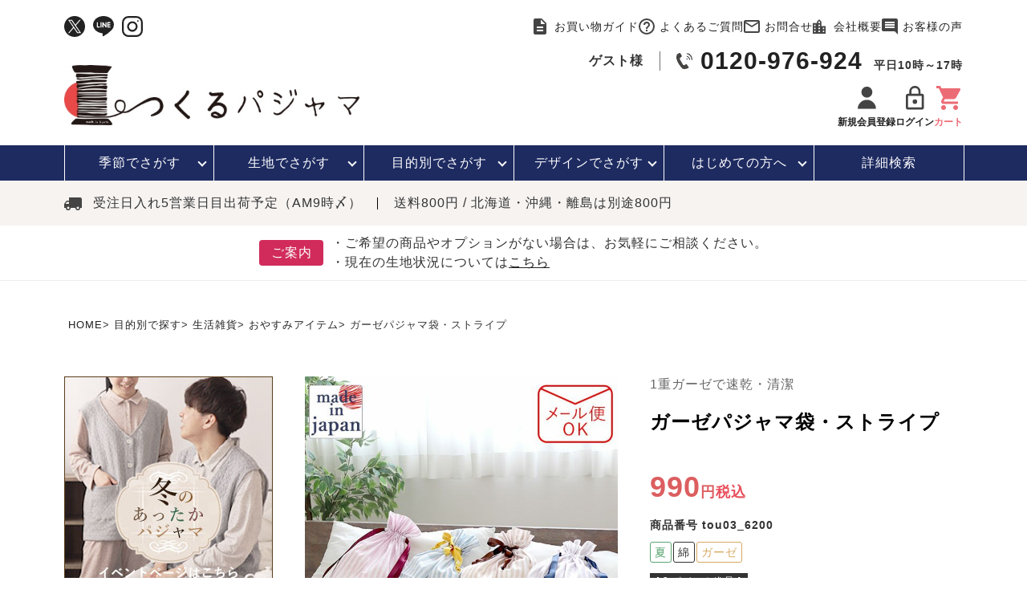

--- FILE ---
content_type: text/html;charset=UTF-8
request_url: https://www.tsukurupajama.jp/c/purpose/pp-goods/ppgd-sleep-item/tou03_6200
body_size: 56076
content:
<!DOCTYPE html>
<html lang="ja"><head>
  <meta charset="UTF-8">
  
  <title>ガーゼパジャマ袋・ストライプ</title>
  <meta name="viewport" content="width=device-width">


    <meta name="description" content="かわいいストライプ柄のパジャマ袋の登場です！素材には通気性抜群の1重ガーゼを使用し、パジャマを湿気から守り、清潔に保管できます。巾着タイプでベッドに吊るすことのできる便利な仕様です。">
    <meta name="keywords" content="パジャマ袋,巾着,綿,1重ガーゼ,XS,SS,S,M,L,2L,XL,LL3L,4L,5L,セミオーダー,オーダーメイド,日本製">
  
  <link rel="stylesheet" href="https://tsukurupajama.itembox.design/system/fs_style.css?t=20251118042550">
  <link rel="stylesheet" href="https://tsukurupajama.itembox.design/generate/theme1/fs_theme.css?t=20251202073210">
  <link rel="stylesheet" href="https://tsukurupajama.itembox.design/generate/theme1/fs_original.css?t=20251202073210">
  
  <link rel="canonical" href="https://www.tsukurupajama.jp/c/purpose/pp-goods/ppgd-sleep-item/tou03_6200">
  
  
  
  
  <script>
    window._FS=window._FS||{};_FS.val={"tiktok":{"enabled":false,"pixelCode":null},"recaptcha":{"enabled":false,"siteKey":null},"clientInfo":{"memberId":"guest","fullName":"ゲスト","lastName":"","firstName":"ゲスト","nickName":"ゲスト","stageId":"","stageName":"","subscribedToNewsletter":"false","loggedIn":"false","totalPoints":"","activePoints":"","pendingPoints":"","purchasePointExpiration":"","specialPointExpiration":"","specialPoints":"","pointRate":"","companyName":"","membershipCardNo":"","wishlist":"","prefecture":""},"enhancedEC":{"ga4Dimensions":{"userScope":{"login":"{@ member.logged_in @}","stage":"{@ member.stage_order @}"}},"amazonCheckoutName":"Amazon Pay","measurementId":"G-YJY8M1LC3G","dimensions":{"dimension1":{"key":"log","value":"{@ member.logged_in @}"},"dimension2":{"key":"mem","value":"{@ member.stage_order @}"}}},"shopKey":"tsukurupajama","device":"PC","productType":"1","cart":{"stayOnPage":false}};
  </script>
  
  <script src="/shop/js/webstore-nr.js?t=20251118042550"></script>
  <script src="/shop/js/webstore-vg.js?t=20251118042550"></script>
  
    <script src="//r2.future-shop.jp/fs.tsukurupajama/pc/recommend.js"></script>
  
  
  
  
  
  
  
  
    <script type="text/javascript" >
      document.addEventListener('DOMContentLoaded', function() {
        _FS.CMATag('{"fs_member_id":"{@ member.id @}","fs_page_kind":"product","fs_product_url":"tou03_6200"}')
      })
    </script>
  
  
  <link rel="stylesheet" href="https://tsukurupajama.itembox.design/item/common/css/ress.css?t=20260117161411" />
<link rel="stylesheet" href="https://tsukurupajama.itembox.design/item/common/css/top.css?t=20260117161411" />
<link rel="stylesheet" href="https://tsukurupajama.itembox.design/item/common/css/under.css?t=20260117161411" />
<link rel="stylesheet" href="https://cdnjs.cloudflare.com/ajax/libs/Swiper/5.4.5/css/swiper.min.css" />
<link rel="stylesheet" href="https://cdn.jsdelivr.net/npm/simplebar@latest/dist/simplebar.min.css" />
<script src="https://cdn.jsdelivr.net/npm/simplebar@latest/dist/simplebar.min.js"></script>
<script src="https://ajax.googleapis.com/ajax/libs/jquery/3.6.0/jquery.min.js"></script>
<script src="https://cdnjs.cloudflare.com/ajax/libs/Swiper/5.4.5/js/swiper.min.js" defer></script>
<script src="https://tsukurupajama.itembox.design/item/common/js/common.js?t=20260117161411" defer></script>
<script src="https://tsukurupajama.itembox.design/item/common/js/iframe.js?t=20260117161411" defer></script>

<script async src="https://www.googletagmanager.com/gtag/js?id=G-YJY8M1LC3G"></script>

<script><!--
_FS.setTrackingTag('%3C%21--+Google+Tag+Manager+--%3E%0D%0A%3Cscript%3E%28function%28w%2Cd%2Cs%2Cl%2Ci%29%7Bw%5Bl%5D%3Dw%5Bl%5D%7C%7C%5B%5D%3Bw%5Bl%5D.push%28%7B%27gtm.start%27%3A%0D%0Anew+Date%28%29.getTime%28%29%2Cevent%3A%27gtm.js%27%7D%29%3Bvar+f%3Dd.getElementsByTagName%28s%29%5B0%5D%2C%0D%0Aj%3Dd.createElement%28s%29%2Cdl%3Dl%21%3D%27dataLayer%27%3F%27%26l%3D%27%2Bl%3A%27%27%3Bj.async%3Dtrue%3Bj.src%3D%0D%0A%27https%3A%2F%2Fwww.googletagmanager.com%2Fgtm.js%3Fid%3D%27%2Bi%2Bdl%3Bf.parentNode.insertBefore%28j%2Cf%29%3B%0D%0A%7D%29%28window%2Cdocument%2C%27script%27%2C%27dataLayer%27%2C%27GTM-PGV6GNR%27%29%3B%3C%2Fscript%3E%0D%0A%3C%21--+End+Google+Tag+Manager+--%3E%0A%3C%21--+Google+tag+%28gtag.js%29+--%3E%0A%3Cscript+async+src%3D%22https%3A%2F%2Fwww.googletagmanager.com%2Fgtag%2Fjs%3Fid%3DAW-746700387%22%3E%3C%2Fscript%3E%0A%3Cscript%3E%0A++window.dataLayer+%3D+window.dataLayer+%7C%7C+%5B%5D%3B%0A++function+gtag%28%29%7BdataLayer.push%28arguments%29%3B%7D%0A++gtag%28%27js%27%2C+new+Date%28%29%29%3B%0A%0Agtag%28%27config%27%2C+%27AW-746700387%27%2C+%7B+%27+allow_enhanced_conversions%27%3Atrue+%7D%29%3B%0A++%0A%3C%2Fscript%3E%0A%3Cscript%3E%0Agtag%28%27event%27%2C%27view_item%27%2C+%7B%0A%27value%27%3A+990%2C%0A%27items%27%3A+%5B%0A%7B%0A%27id%27%3A+1538%2C%0A%27google_business_vertical%27%3A+%27retail%27%0A%7D%0A%5D%0A%7D%29%3B%0A%3C%2Fscript%3E%0A%3C%21--+Facebook+Pixel+Code+--%3E%0A%3Cscript%3E%0A++%21function%28f%2Cb%2Ce%2Cv%2Cn%2Ct%2Cs%29%0A++%7Bif%28f.fbq%29return%3Bn%3Df.fbq%3Dfunction%28%29%7Bn.callMethod%3F%0A++n.callMethod.apply%28n%2Carguments%29%3An.queue.push%28arguments%29%7D%3B%0A++if%28%21f._fbq%29f._fbq%3Dn%3Bn.push%3Dn%3Bn.loaded%3D%210%3Bn.version%3D%272.0%27%3B%0A++n.queue%3D%5B%5D%3Bt%3Db.createElement%28e%29%3Bt.async%3D%210%3B%0A++t.src%3Dv%3Bs%3Db.getElementsByTagName%28e%29%5B0%5D%3B%0A++s.parentNode.insertBefore%28t%2Cs%29%7D%28window%2C+document%2C%27script%27%2C%0A++%27https%3A%2F%2Fconnect.facebook.net%2Fen_US%2Ffbevents.js%27%29%3B%0A++fbq%28%27init%27%2C+%272346982478908599%27%29%3B%0A++fbq%28%27track%27%2C+%27PageView%27%29%3B%0A%3C%2Fscript%3E%0A%3Cnoscript%3E%3Cimg+height%3D%221%22+width%3D%221%22+style%3D%22display%3Anone%22%0A++src%3D%22https%3A%2F%2Fwww.facebook.com%2Ftr%3Fid%3D2346982478908599%26ev%3DPageView%26noscript%3D1%22%0A%2F%3E%3C%2Fnoscript%3E%0A%3C%21--+End+Facebook+Pixel+Code+--%3E%0A%0A%3Cscript+async+src%3D%22https%3A%2F%2Fs.yimg.jp%2Fimages%2Flisting%2Ftool%2Fcv%2Fytag.js%22%3E%3C%2Fscript%3E%0A%3Cscript%3E%0Awindow.yjDataLayer+%3D+window.yjDataLayer+%7C%7C+%5B%5D%3B%0Afunction+ytag%28%29+%7B+yjDataLayer.push%28arguments%29%3B+%7D%0Aytag%28%7B%22type%22%3A%22ycl_cookie%22%2C+%22config%22%3A%7B%22ycl_use_non_cookie_storage%22%3Atrue%7D%7D%29%3B%0A%3C%2Fscript%3E');
--></script>
</head>
<body class="fs-body-product fs-body-product-tou03_6200" id="fs_ProductDetails">
<script><!--
_FS.setTrackingTag('%3C%21--+Google+Tag+Manager+%28noscript%29+--%3E%0D%0A%3Cnoscript%3E%3Ciframe+src%3D%22https%3A%2F%2Fwww.googletagmanager.com%2Fns.html%3Fid%3DGTM-PGV6GNR%22%0D%0Aheight%3D%220%22+width%3D%220%22+style%3D%22display%3Anone%3Bvisibility%3Ahidden%22%3E%3C%2Fiframe%3E%3C%2Fnoscript%3E%0D%0A%3C%21--+End+Google+Tag+Manager+%28noscript%29+--%3E%0A%3Cscript%3E%0Afbq%28%27track%27%2C+%27ViewContent%27%2C+%7B%0A++++content_ids%3A+%27tou03_6200%27%2C%0A++++content_category%3A+%27product%27%2C%0A++++content_name%3A+%27%E3%82%AC%E3%83%BC%E3%82%BC%E3%83%91%E3%82%B8%E3%83%A3%E3%83%9E%E8%A2%8B%E3%83%BB%E3%82%B9%E3%83%88%E3%83%A9%E3%82%A4%E3%83%97%27%2C%0A++++content_type%3A+%27product%27%2C%0A++++currency%3A+%27JPY%27%2C%0A++++value%3A+%27990%27%0A%7D%29%3B%0A%3C%2Fscript%3E');
--></script>
<div class="fs-l-page">
<header id="headers">
<div class="-viewidth h-outlinkarea">
<ul class="h-sns">
  <!--<li>
    <a href=""><img src="https://tsukurupajama.itembox.design/item/common/img/h-facebook.svg?t=20260117161411" class="imgmax" decoding="async" alt="facebookアイコン" width="26" height="26" /></a>
  </li>-->
  <li>
    <a href="https://twitter.com/tsukurupajama"><img src="https://tsukurupajama.itembox.design/item/common/img/h-x.svg?t=20260117161411" class="imgmax" decoding="async" alt="twitterアイコン" width="26" height="26" /></a>
  </li>
  <li>
    <a href="https://page.line.me/486htibv?openQrModal=true" target="_blank"><img src="https://tsukurupajama.itembox.design/item/common/img/h-line.svg?t=20260117161411" class="imgmax" decoding="async" alt="lineアイコン" width="26" height="25" /></a>
  </li>
  <li>
    <a href="https://www.instagram.com/tsukurupajama/" target="_blank"><img src="https://tsukurupajama.itembox.design/item/common/img/h-instagram.svg?t=20260117161411" class="imgmax" decoding="async" alt="instagramアイコン" width="26" height="26" /></a>
  </li>
</ul>
<ul id="h-outlink">
  <li><a href="/f/guide" class="-outlink i-guide">お買い物ガイド</a></li>
  <li><a href="/f/faq" class="-outlink i-qa">よくあるご質問</a></li>
  <li><a href="/f/contact" class="-outlink i-mail">お問合せ</a></li>
  <li><a href="/f/company" class="-outlink i-company">会社概要</a></li>
  <li><a href="/p/reviews" class="-outlink i-voice">お客様の声</a></li>
</ul>

</div>
<div class="-viewidth" id="h-logoarea">
<p id="logo"><a href="/"><img src="https://tsukurupajama.itembox.design/item/common/img/logo.jpg?t=20260117161411" decoding="async" class="imgmax" alt="つくるパジャマロゴマーク" width="518" height="105" /></a></p>
<div class="logoarea-infos">
  <div class="h-information">
    <p class="h-information__user"><span class="fs-clientInfo">{@ member.last_name @}{@ member.first_name @}様</span></p>
    <p class="h-information__tel"><a href="tel:0120-976-924">0120-976-924</a><span>平日10時～17時</span></p>
  </div>
  <ul id="h-mact">
    <li class="h-mact_list fs-clientInfo">
      <a href="/p/register" class="tp_login my-{@ member.logged_in @}">
        <p class="h-mact__icon"><img src="https://tsukurupajama.itembox.design/item/common/img/i-member.svg?t=20260117161411" class="imgmax" alt="会員登録アイコン" width="32" height="32" /></p>
        <p>新規会員登録</p>
      </a>
      <a href="/my/top" class="tp_logout my-{@ member.logged_in @}">
        <p class="h-mact__icon"><img src="https://tsukurupajama.itembox.design/item/common/img/i-member.svg?t=20260117161411" class="imgmax" alt="マイページアイコン" width="32" height="32" /></p>
        <p>マイページ</p>
      </a>
    </li>
    <li class="h-mact_list fs-clientInfo">
      <a href="/p/login" class="tp_login my-{@ member.logged_in @}">
        <p class="h-mact__icon"><img src="https://tsukurupajama.itembox.design/item/common/img/i-login.svg?t=20260117161411" class="imgmax" alt="ログインアイコン" width="32" height="32" /></p>
        <p>ログイン</p>
      </a>
      <a href="/p/logout" class="tp_logout my-{@ member.logged_in @}">
        <p class="h-mact__icon"><img src="https://tsukurupajama.itembox.design/item/common/img/i-login.svg?t=20260117161411" class="imgmax" alt="ログアウトアイコン" width="32" height="32" /></p>
        <p>ログアウト</p>
      </a>
    </li>
    <li class="h-mact_list">
      <a href="/p/cart">
        <p class="h-mact__icon"><img src="https://tsukurupajama.itembox.design/item/common/img/i-cart.svg?t=20260117161411" class="imgmax" alt="カートアイコン" width="32" height="32" /></p>
        <p class="h-mact_list--cart">カート</p>
      </a>
    </li>
  </ul>
</div>

</div>
<div id="h-sp_menu">
<div class="snav">
<div id="humberger" class="-sponly">
  <span></span>
  <span></span>
  <span></span>
  <p class="w-menu">メニュー</p>
  <p class="w-close">閉じる</p>
</div>
<div class="fix-nav-box__list -foot_fix-item -sponly">
  <span class="fix-nav-box__a">
    <div class="w-category">
      <p class="w-icon"><img src="https://tsukurupajama.itembox.design/item/common/img/i-category.svg?t=20260117161411" class="imgmax" loading="lazy" alt="商品カテゴリ" width="66" height="66" /></p>
      <p class="fix-nav-box__tit">カテゴリ</p>
    </div>
    <div class="w-close">
      <p class="w-icon"><img src="https://tsukurupajama.itembox.design/item/common/img/i-close.svg?t=20260117161411" class="imgmax" loading="lazy" alt="閉じる" width="66" height="66" /></p>
      <p class="fix-nav-box__tit">閉じる</p>
    </div>
  </span>
</div>
<div class="fix-nav-box__list -sponly">
  <a href="/f/detailed_search" class="fix-nav-box__a">
    <div class="w-category">
      <p class="w-icon hd_search"><img src="https://tsukurupajama.itembox.design/item/common/img/i-search.svg?t=20260117161411" class="imgmax" loading="lazy" alt="検索" width="66" height="66" /></p>
      <p class="fix-nav-box__tit">検索</p>
    </div>
  </a>
</div>

<div class="nav-wrapper">
  <ul class="nav-tp -sponly">
    <li class="nav-tp__list"><a href="/" class="nav-tp__list--a -homes">HOME</a></li>
    <li class="nav-tp__list">
      <a href="/f/contact" class="nav-tp__list--a -contacts"><span class="w-mail">お問合せ</span></a>
    </li>
    <li class="nav-tp__list phone">
      <a href="tel:0120976924"><img src="https://tsukurupajama.itembox.design/item/common/img/i-phone.svg?t=20260117161411" decoding="async" class="imgmax" alt="" width="52" height="52" /></a>
    </li>
  </ul>
  <!--  <div id="h-search" class="-viewidth">
    <div class="hot-tags">
      <p class="hot-tags-tit">人気:</p>
      <div class="hot-tags__list"><ul class="h-tags">
<li><a href="https://www.tsukurupajama.jp/c/season/seasonwinter" class="h-tags__a">冬パジャマ</a></li>
<li><a href="https://www.tsukurupajama.jp/c/pp-samue-set/" class="h-tags__a">作務衣</a></li>
<li><a href="https://www.tsukurupajama.jp/c/purpose/purposenotseethrough/" class="h-tags__a">胸が目立たない</a></li>
<li><a href="https://www.tsukurupajama.jp/c/purpose/purposesensitive" class="h-tags__a">敏感肌</a></li>
</ul></div>
      <p id="i-move"><img src="https://tsukurupajama.itembox.design/item/common/img/i-move.svg?t=20260117161411" class="imgmax" decoding="async" alt="" width="22" height="22" /></p>
    </div>
  </div>-->
  <div id="-sh-scrolls" class="-sponly">
    <ul class="-h-nav -icon">
      <li>
        <a href="/my/top"><img src="https://tsukurupajama.itembox.design/item/common/img/i-login.svg?t=20260117161411" class="imgmax" alt="ログインアイコン" width="66" height="66" />ログイン/マイページ</a>
      </li>
      <li>
        <a href="/p/register"><img src="https://tsukurupajama.itembox.design/item/common/img/i-member.svg?t=20260117161411" class="imgmax" alt="会員登録アイコン" width="66" height="66" />新規会員登録（無料）</a>
      </li>
      <li>
        <a href="/f/history"><img src="https://tsukurupajama.itembox.design/item/common/img/i-history.svg?t=20260117161411" class="imgmax" loading="lazy" alt="閲覧履歴" width="66" height="66" />閲覧履歴</a>
      </li>
      <li>
        <a href="/my/wishlist"><img src="https://tsukurupajama.itembox.design/item/common/img/i-heart.svg?t=20260117161411" class="imgmax" loading="lazy" alt="お気に入り" width="66" height="66" />お気に入り</a>
      </li>
    </ul>
    <ul class="-h-nav">
      <li>
        <span class="-delta -key">お買い物ガイド</span>
        <ul class="side-category_list">
          <li><a href="/f/guide#flow">お買い物のながれ</a></li>
          <li><a href="/f/guide#payment">お支払い・送料・配送について</a></li>
          <li><a href="/f/guide#returns">返品・交換について</a></li>
          <li><a href="/f/guide#gift-wrapping">ギフトラッピングについて</a></li>
          <li><a href="/f/guide#delivery-note">納品書・領収書について</a></li>
          <li><a href="/f/guide#registering">会員登録について</a></li>
          <li><a href="/f/guide#point">ポイントについて</a></li>
          <li><a href="/f/guide#coupon">クーポンについて</a></li>
          <li><a href="/f/guide#multiple">高額割引サービスについて</a></li>
          <li><a href="/f/guide#review">レビューについて</a></li>
          <li><a href="/f/guide#magazine">メルマガについて</a></li>
          <li><a href="/f/guide#questionnaire">アンケートご協力のお願い</a></li>
          <li><a href="/p/reviews">お客様の声</a></li>
          <li><a href="/f/faq">よくあるご質問</a></li>
          <li><a href="/p/about/privacy-policy">個人情報保護について</a></li>
          <li><a href="/f/guide#rule">ご利用規約</a></li>
          <li><a href="/f/guide#contentspolicy">コンテンツポリシー</a></li>
          <li><a href="/p/about/terms">特定商取引法に基づく表記</a></li>
          <li><a href="/news/">お店からのお知らせ</a></li>
          <li><a href="/p/newsletter/subscribe">メルマガ登録・停止</a></li>
          <li><a href="/f/faq#received">メールが届かない方へ</a></li>
        </ul>
      </li>
    </ul>
    <ul class="-h-nav">
      <li>
        <span class="-delta -key">便利なサービス</span>
        <ul class="side-category_list">
          <li><a href="/c/info/infooption">簡単オーダーメイドサービス</a></li>
          <li><a href="/c/info/inforental">レンタルパジャマサービス</a></li>
          <li><a href="/c/info/infofabricsample">無料生地サンプル請求</a></li>
          <li><a href="/c/info/support/repair">2年保証サービス</a></li>
          <!--<li><a href="">無料カタログ請求</a></li>
          <li><a href="">ウェブカタログ</a></li>-->
        </ul>
      </li>
    </ul>
    <p class="-h-nav__tit">特集コーナー</p>
    <ul class="-h-nav">
      <li><a href="/c/season/seasonwinter">冬パジャマ特集</a></li>
      <li><a href="/c/pp-gift/ppgt-catalog">カタログギフト</a></li>
      <li><a href="/c/feature/featureoutlet">アウトレット</a></li>
      <li><a href="/c/pajamapedia/pajamapediasizenavi">サイズの選び方</a></li>
      <li><a href="/c/pajamapedia/pajamapediacare">パジャマの洗濯・お手入れについて</a></li>
      <li><a href="/pajamapedia">パジャマペディア</a></li>
    </ul>
    <ul class="-h-nav">
      <li><a href="/f/company">会社概要</a></li>
      <li><a href="/f/contact">お問合せ</a></li>
    </ul>
    <div class="nav-order-phone -h-nav">
      お電話でのご注文はこちら<br />
      <a href="tel:0120976924">0120-976-924</a>
      平日10:00～17:00
    </div>
    <!--ヘッダーSNS-->
    <ul class="h-sns">
  <!--<li>
    <a href=""><img src="https://tsukurupajama.itembox.design/item/common/img/h-facebook.svg?t=20260117161411" class="imgmax" decoding="async" alt="facebookアイコン" width="26" height="26" /></a>
  </li>-->
  <li>
    <a href="https://twitter.com/tsukurupajama"><img src="https://tsukurupajama.itembox.design/item/common/img/h-x.svg?t=20260117161411" class="imgmax" decoding="async" alt="twitterアイコン" width="26" height="26" /></a>
  </li>
  <li>
    <a href="https://page.line.me/486htibv?openQrModal=true" target="_blank"><img src="https://tsukurupajama.itembox.design/item/common/img/h-line.svg?t=20260117161411" class="imgmax" decoding="async" alt="lineアイコン" width="26" height="25" /></a>
  </li>
  <li>
    <a href="https://www.instagram.com/tsukurupajama/" target="_blank"><img src="https://tsukurupajama.itembox.design/item/common/img/h-instagram.svg?t=20260117161411" class="imgmax" decoding="async" alt="instagramアイコン" width="26" height="26" /></a>
  </li>
</ul>
    <!--ヘッダーSNS-->
  </div>
</div>
</div>
<div class="snav -sponly">
<p class="i-log -sponly fs-clientInfo">
  <a href="/p/login" class="tp_login my-{@ member.logged_in @}">
    <img src="https://tsukurupajama.itembox.design/item/common/img/i-member.svg?t=20260117161411" decoding="async" class="imgmax" alt="" width="52" height="52" />
    <span>ログイン</span>
  </a>
  <a href="/my/top" class="tp_logout my-{@ member.logged_in @}">
    <img src="https://tsukurupajama.itembox.design/item/common/img/i-member.svg?t=20260117161411" decoding="async" class="imgmax" alt="" width="52" height="52" />
    <span class="mys">マイページ</span>
  </a>
</p>
<p class="i-cart -sponly">
  <a href="/p/cart">
    <img src="https://tsukurupajama.itembox.design/item/common/img/i-cart.svg?t=20260117161411" decoding="async" class="imgmax" alt="" width="52" height="52" />
    <span>カート</span>
  </a>
</p>

</div>
</div>
</header>
<nav class="gnav-cover">
<ul id="gnav">
  <li class="gnav__list">
    <a href="javascript:void(0)" class="gnav__list--a">季節で<br class="-sponly" />さがす</a>
    <div class="mega-m">
      <div class="mega-m--in">
        <div class="mega__cate">
          <ul class="-search-season2">
            <ul class="-search-season2_box">
              <li class="-search-season__tit -sponly">
              <p>レディースパジャマ</p>
            </li>
            <li>
              <a href="/c/season/seasonspring/seasonspringladies">
                <p class="-search-season-img"><img src="https://tsukurupajama.itembox.design/item/common/img/i-spring-ladies.png?t=20260117161411" decoding="async" alt="春レディース" width="114" height="250" /></p>
                <p>春<span>　レディース</span></p>
              </a>
            </li>
            <li>
              <a href="/c/season/seasonsummer/seasonsummerladies">
                <p class="-search-season-img"><img src="https://tsukurupajama.itembox.design/item/common/img/i-summer-ladies.png?t=20260117161411" decoding="async" alt="夏レディース" width="114" height="250" /></p>
                <p>夏<span>　レディース</span></p>
              </a>
            </li>
            <li>
              <a href="/c/season/seasonautumn/seasonautumnladies">
                <p class="-search-season-img"><img src="https://tsukurupajama.itembox.design/item/common/img/i-autumn-ladies.png?t=20260117161411" decoding="async" alt="秋レディース" width="114" height="250" /></p>
                <p>秋<span>　レディース</span></p>
              </a>
            </li>
            <li>
              <a href="/c/season/seasonwinter/seasonwinterladies">
                <p class="-search-season-img"><img src="https://tsukurupajama.itembox.design/item/common/img/i-winter-ladies.png?t=20260117161411" decoding="async" alt="冬レディース" width="114" height="250" /></p>
                <p>冬<span>　レディース</span></p>
              </a>
            </li>
            </ul>
            <ul class="-search-season2_box">
              <li class="-search-season__tit -sponly">
              <p>メンズパジャマ</p>
            </li>
            <li>
              <a href="/c/season/seasonspring/seasonspringmens">
                <p class="-search-season-img"><img src="https://tsukurupajama.itembox.design/item/common/img/i-spring-mens.png?t=20260117161411" decoding="async" alt="春メンズ" width="114" height="250" /></p>
                <p>春<span>　メンズ</span></p>
              </a>
            </li>
            <li>
              <a href="/c/season/seasonsummer/seasonsummermens">
                <p class="-search-season-img"><img src="https://tsukurupajama.itembox.design/item/common/img/i-summer-mens.png?t=20260117161411" decoding="async" alt="夏メンズ" width="114" height="250" /></p>
                <p>夏<span>　メンズ</span></p>
              </a>
            </li>
            <li>
              <a href="/c/season/seasonautumn/seasonautumnmens">
                <p class="-search-season-img"><img src="https://tsukurupajama.itembox.design/item/common/img/i-autumn-mens.png?t=20260117161411" decoding="async" alt="秋メンズ" width="114" height="250" /></p>
                <p>秋<span>　メンズ</span></p>
              </a>
            </li>
            <li>
              <a href="/c/season/seasonwinter/seasonwintermens">
                <p class="-search-season-img"><img src="https://tsukurupajama.itembox.design/item/common/img/i-winter-mens.png?t=20260117161411" decoding="async" alt="冬メンズ" width="114" height="250" /></p>
                <p>冬<span>　メンズ</span></p>
              </a>
            </li>
            </ul>
            <ul class="-search-season2_box">
              <li class="-search-season__tit -sponly">
              <p>ガールズパジャマ</p>
            </li>
            <li>
              <a href="/c/season/seasonspring/seasonspringgirls">
                <p class="-search-season-img"><img src="https://tsukurupajama.itembox.design/item/common/img/i-spring-girls.png?t=20260117161411" decoding="async" alt="春ガールズ" width="114" height="200" /></p>
                <p>春<span>　ガールズ</span></p>
              </a>
            </li>
            <li>
              <a href="/c/season/seasonsummer/seasonsummergirls">
                <p class="-search-season-img"><img src="https://tsukurupajama.itembox.design/item/common/img/i-summer-girls.png?t=20260117161411" decoding="async" alt="夏ガールズ" width="114" height="200" /></p>
                <p>夏<span>　ガールズ</span></p>
              </a>
            </li>
            <li>
              <a href="/c/season/seasonautumn/seasonautumngirls">
                <p class="-search-season-img"><img src="https://tsukurupajama.itembox.design/item/common/img/i-autumn-girls.png?t=20260117161411" decoding="async" alt="秋ガールズ" width="114" height="200" /></p>
                <p>秋<span>　ガールズ</span></p>
              </a>
            </li>
            <li>
              <a href="/c/season/seasonwinter/seasonwintergirls">
                <p class="-search-season-img"><img src="https://tsukurupajama.itembox.design/item/common/img/i-winter-girls.png?t=20260117161411" decoding="async" alt="冬ガールズ" width="114" height="200" /></p>
                <p>冬<span>　ガールズ</span></p>
              </a>
            </li>
            </ul>
            <ul class="-search-season2_box">
              <li class="-search-season__tit -sponly">
              <p>ボーイズパジャマ</p>
            </li>
            <li>
              <a href="/c/season/seasonspring/seasonspringboys">
                <p class="-search-season-img"><img src="https://tsukurupajama.itembox.design/item/common/img/i-spring-boys.png?t=20260117161411" decoding="async" alt="春ボーイズ" width="114" height="200" /></p>
                <p>春<span>　ボーイズ</span></p>
              </a>
            </li>
            <li>
              <a href="/c/season/seasonsummer/seasonsummerboys">
                <p class="-search-season-img"><img src="https://tsukurupajama.itembox.design/item/common/img/i-summer-boys.png?t=20260117161411" decoding="async" alt="夏ボーイズ" width="114" height="200" /></p>
                <p>夏<span>　ボーイズ</span></p>
              </a>
            </li>
            <li>
              <a href="/c/season/seasonautumn/seasonautumnboys">
                <p class="-search-season-img"><img src="https://tsukurupajama.itembox.design/item/common/img/i-autumn-boys.png?t=20260117161411" decoding="async" alt="秋ボーイズ" width="114" height="200" /></p>
                <p>秋<span>　ボーイズ</span></p>
              </a>
            </li>
            <li>
              <a href="/c/season/seasonwinter/seasonwinterboys">
                <p class="-search-season-img"><img src="https://tsukurupajama.itembox.design/item/common/img/i-winter-boys.png?t=20260117161411" decoding="async" alt="冬ボーイズ" width="114" height="200" /></p>
                <p>冬<span>　ボーイズ</span></p>
              </a>
            </li>
            </ul>
          </ul>
          <div class="mega-m--allcase -sponly">
  <p class="-object--img">
    <a href="/c/feature/featurebeginnerwinter">
      <picture>
          <source srcset="https://tsukurupajama.itembox.design/item/top/top_winter.jpg" media="(max-width: 767px)" />
          <img src="https://tsukurupajama.itembox.design/item/top/top_winter.jpg" class="imgmax" loading="lazy" alt="はじめての方へバナー" width="820" height="200" />
        </picture>
    </a>
  </p>
  <ul>
    <li>
      <a href="f/ranking">
        <dl>
          <dt>売れ筋ランキング</dt>
          <dd>- Item Ranking -</dd>
        </dl>
      </a>
    </li>
    <li>
      <a href="/f/new">
        <dl>
          <dt>新着商品</dt>
          <dd>- New Arrival -</dd>
        </dl>
      </a>
    </li>
  </ul>
</div>
        </div>
        <div class="mega__info">
  <p>【関連情報】</p>
  <ul>
    <li><a href="/c/ladies-pajama">レディースパジャマ</a></li>
    <li><a href="/c/mens-pajama">メンズパジャマ</a></li>
    <li><a href="/c/kids-pajama">キッズパジャマ</a></li>
  </ul>
  <ul>
	<li><a href="/c/feature/featurebeginnerwinter">はじめての方におすすめ</a></li>
	 <li><a href="https://www.tsukurupajama.jp/f/ranking">売れ筋ランキング</a></li>
    <li><a href="https://www.tsukurupajama.jp/f/new">新着商品</a></li>
    </ul>
  <ul>
	<li><a href="/c/pp-gift">贈り物・ギフトをお探しの方</a></li>
    <!--<li><a href="/c/feature/featureanniversary">周年祭</a></li>-->
　　<li><a href="/c/pp-gift/ppgt-catalog">カタログギフト</a></li>
  </ul>
  <ul>
    <li><a href="/c/info/infooption">簡単オーダーメイドサービス</a></li>
    <li><a href="/c/tsukuru/tsukurumeasure">サイズの測り方</a></li>
    <li><a href="/c/pajamapedia/pajamapediacare">パジャマの洗濯について</a></li>
    <li><a href="https://www.tsukurupajama.jp/pajamapedia/performance/">オーダー実績</a></li>
    <li><a href="/c/info/infowrapping">ラッピングサービス</a></li>
  </ul>
  <ul>
    <li><a href="/c/info/infofabricsample">無料生地サンプル請求</a></li>
    <li><a href="/c/info/inforental">レンタルパジャマサービス</a></li>
    <li><a href="/c/info/support/repair">2年保証サービス</a></li>
  </ul>
</div>
      </div>
      <p class="fin-s">
        <a href="/c/season"><span>すべての季節のパジャマ一覧はこちら</span></a>
      </p>
    </div>
  </li>
  <li class="gnav__list">
    <a href="javascript:void(0)" class="gnav__list--a">生地で<br class="-sponly" />さがす</a>
    <div class="mega-m">
      <div class="mega-m--in">
        <div class="mega__cate">
          <ul class="-search-material">
            <li>
              <a href="/c/fabric/fabriccotton">
                <p><img src="https://tsukurupajama.itembox.design/item/common/img/i-cotton.png?t=20260117161411" class="imgmax" decoding="async" alt="綿100%" width="122" height="122" /></p>
                <p>綿100%</p>
              </a>
            </li>
            <li>
              <a href="/c/fabric/fabriclinen">
                <p><img src="https://tsukurupajama.itembox.design/item/common/img/i-linen.png?t=20260117161411" class="imgmax" decoding="async" alt="リネン・麻" width="122" height="122" /></p>
                <p>リネン・麻</p>
              </a>
            </li>
            <li>
              <a href="/c/fabric/fabricsilk">
                <p><img src="https://tsukurupajama.itembox.design/item/common/img/i-silk.png?t=20260117161411" class="imgmax" decoding="async" alt="シルク/絹" width="122" height="122" /></p>
                <p>シルク/絹</p>
              </a>
            </li>
            <li>
              <a href="/c/fabric/fabricorganic">
                <p><img src="https://tsukurupajama.itembox.design/item/common/img/i-organic.png?t=20260117161411" class="imgmax" decoding="async" alt="オーガニック素材" width="122" height="122" /></p>
                <p>オーガニック素材</p>
              </a>
            </li>
            <li>
              <a href="/c/fabric/fabricgauze">
                <p><img src="https://tsukurupajama.itembox.design/item/common/img/i-gauze.png?t=20260117161411" class="imgmax" decoding="async" alt="ガーゼ" width="122" height="122" /></p>
                <p>ガーゼ</p>
              </a>
            </li>
            <li>
              <a href="/c/fabric/fabricpile">
                <p><img src="https://tsukurupajama.itembox.design/item/common/img/i-pile.png?t=20260117161411" class="imgmax" decoding="async" alt="パイル/タオル地" width="122" height="122" /></p>
                <p>パイル/タオル地</p>
              </a>
            </li>
            <li>
              <a href="/c/fabric/fabricsatin">
                <p><img src="https://tsukurupajama.itembox.design/item/common/img/i-satin.png?t=20260117161411" class="imgmax" decoding="async" alt="サテン織り" width="122" height="122" /></p>
                <p>サテン織り</p>
              </a>
            </li>
            <li>
              <a href="/c/fabric/fabricsucker">
                <p><img src="https://tsukurupajama.itembox.design/item/common/img/i-soccer.png?t=20260117161411" class="imgmax" decoding="async" alt="サッカー/ちぢみ 楊柳" width="122" height="122" /></p>
                <p>サッカー/ちぢみ 楊柳</p>
              </a>
            </li>
            <li>
              <a href="/c/fabric/fabricknit">
                <p><img src="https://tsukurupajama.itembox.design/item/common/img/i-knit.png?t=20260117161411" class="imgmax" decoding="async" alt="ニット/ストレッチ" width="122" height="122" /></p>
                <p>ニット/ストレッチ</p>
              </a>
            </li>
            <li>
              <a href="/c/fabric/fabricflannel">
                <p><img src="https://tsukurupajama.itembox.design/item/common/img/i-flannel.png?t=20260117161411" class="imgmax" decoding="async" alt="起毛/フランネル" width="122" height="122" /></p>
                <p>起毛/フランネル</p>
              </a>
            </li>
            <li>
              <a href="/c/fabric/fabricprint">
                <p><img src="https://tsukurupajama.itembox.design/item/common/img/i-pattern.png?t=20260117161411" class="imgmax" decoding="async" alt="柄物" width="122" height="122" /></p>
                <p>柄物</p>
              </a>
            </li>
          </ul>
          <div class="mega-m--allcase -sponly">
  <p class="-object--img">
    <a href="/c/feature/featurebeginnerwinter">
      <picture>
          <source srcset="https://tsukurupajama.itembox.design/item/top/top_winter.jpg" media="(max-width: 767px)" />
          <img src="https://tsukurupajama.itembox.design/item/top/top_winter.jpg" class="imgmax" loading="lazy" alt="はじめての方へバナー" width="820" height="200" />
        </picture>
    </a>
  </p>
  <ul>
    <li>
      <a href="f/ranking">
        <dl>
          <dt>売れ筋ランキング</dt>
          <dd>- Item Ranking -</dd>
        </dl>
      </a>
    </li>
    <li>
      <a href="/f/new">
        <dl>
          <dt>新着商品</dt>
          <dd>- New Arrival -</dd>
        </dl>
      </a>
    </li>
  </ul>
</div>
        </div>
        <div class="mega__info">
  <p>【関連情報】</p>
  <ul>
    <li><a href="/c/ladies-pajama">レディースパジャマ</a></li>
    <li><a href="/c/mens-pajama">メンズパジャマ</a></li>
    <li><a href="/c/kids-pajama">キッズパジャマ</a></li>
  </ul>
  <ul>
	<li><a href="/c/feature/featurebeginnerwinter">はじめての方におすすめ</a></li>
	 <li><a href="https://www.tsukurupajama.jp/f/ranking">売れ筋ランキング</a></li>
    <li><a href="https://www.tsukurupajama.jp/f/new">新着商品</a></li>
    </ul>
  <ul>
	<li><a href="/c/pp-gift">贈り物・ギフトをお探しの方</a></li>
    <!--<li><a href="/c/feature/featureanniversary">周年祭</a></li>-->
　　<li><a href="/c/pp-gift/ppgt-catalog">カタログギフト</a></li>
  </ul>
  <ul>
    <li><a href="/c/info/infooption">簡単オーダーメイドサービス</a></li>
    <li><a href="/c/tsukuru/tsukurumeasure">サイズの測り方</a></li>
    <li><a href="/c/pajamapedia/pajamapediacare">パジャマの洗濯について</a></li>
    <li><a href="https://www.tsukurupajama.jp/pajamapedia/performance/">オーダー実績</a></li>
    <li><a href="/c/info/infowrapping">ラッピングサービス</a></li>
  </ul>
  <ul>
    <li><a href="/c/info/infofabricsample">無料生地サンプル請求</a></li>
    <li><a href="/c/info/inforental">レンタルパジャマサービス</a></li>
    <li><a href="/c/info/support/repair">2年保証サービス</a></li>
  </ul>
</div>
      </div>
      <p class="fin-s">
        <a href="/c/fabric"><span>すべての生地一覧はこちら</span></a>
      </p>
    </div>
  </li>
  <li class="gnav__list">
    <a href="javascript:void(0)" class="gnav__list--a">目的別で<br class="-sponly" />さがす</a>
    <div class="mega-m">
      <div class="mega-m--in">
        <div class="mega__cate">
          <div class="-search-purpose">
            <ul>
              <!--<li>
                <a href="/c/feature/featurexmas">
                  <p><img src="https://tsukurupajama.itembox.design/item/top/header/christmas_navi.jpg?t=20260117161411" class="imgmax" decoding="async" alt="クリスマス" width="210" height="128" /></p>
                  <p>クリスマスギフト 特集</p>
                </a>
              </li>-->
              <li>
                <a href="/c/pp-gift/ppgt-catalog">
                  <p><img src="https://tsukurupajama.itembox.design/item/common/img/sendgift.jpg?t=20260117161411" class="imgmax" decoding="async" alt="カタログギフト" width="210" height="128" /></p>
                  <p>カタログギフト</p>
                </a>
              </li>
              <li>
                <a href="/c/pp-samue-set">
                  <p><img src="https://tsukurupajama.itembox.design/item/common/img/i-sleep.jpg?t=20260117161411" class="imgmax" decoding="async" alt="眠れる作務衣特集" width="210" height="128" /></p>
                  <p>眠れる作務衣特集</p>
                </a>
              </li>
              <li>
                <a href="/c/purpose/purposenotseethrough">
                  <p><img src="https://tsukurupajama.itembox.design/item/top/header/inconspicuous_navi.jpg" class="imgmax" decoding="async" alt="胸が目立たない" width="210" height="128" /></p>
                  <p>胸が目立たない</p>
                </a>
              </li>
              <li>
                <a href="/c/feature/featurebeginnerwinter">
                  <p><img src="https://tsukurupajama.itembox.design/item/top/header/beginnerwinter.jpg" class="imgmax" decoding="async" alt="はじめての方へ" width="210" height="128" /></p>
                  <p>はじめての方へ</p>
                </a>
              </li>
              <li>
                <a href="/c/purpose/purposecare">
                  <p><img src="https://tsukurupajama.itembox.design/item/top/header/hospitalization_navi.jpg" class="imgmax" decoding="async" alt="入院・介護パジャマ" width="210" height="128" /></p>
                  <p>入院・介護<br class="-sponly" />パジャマ</p>
                </a>
              </li>
              <li>
                <a href="/c/purpose/purposesensitive">
                  <p><img src="https://tsukurupajama.itembox.design/item/common/img/i-sensitive_skin.jpg?t=20260117161411" class="imgmax" decoding="async" alt="敏感肌用パジャマ" width="210" height="128" /></p>
                  <p>敏感肌用<br class="-sponly" />パジャマ</p>
                </a>
              </li>
              <li>
                <a href="/c/purpose/purposematernity">
                  <p><img src="https://tsukurupajama.itembox.design/item/common/img/i-maternity.jpg?t=20260117161411" class="imgmax" decoding="async" alt="マタニティパジャマ" width="210" height="128" /></p>
                  <p>マタニティ<br class="-sponly" />パジャマ</p>
                </a>
              </li>
              <li>
                <a href="/c/purpose/purposepair">
                  <p><img src="https://tsukurupajama.itembox.design/item/top/header/i-pair2.jpg" class="imgmax" decoding="async" alt="ペアでそろえたい" width="210" height="128" /></p>
                  <p>ペアで<br class="-sponly" />そろえたい</p>
                </a>
              </li>
              <li>
                <a href="/c/pp-age">
                  <p><img src="https://tsukurupajama.itembox.design/item/common/img/i-year_type.jpg?t=20260117161411" class="imgmax" decoding="async" alt="年齢別におすすめパジャマ" width="210" height="128" /></p>
                  <p>年齢別におすすめパジャマ</p>
                </a>
              </li>
              <li>
                <a href="/c/pajamapedia/pajamapediasolution">
                  <p><img src="https://tsukurupajama.itembox.design/item/common/img/i-body_type.jpg?t=20260117161411" class="imgmax" decoding="async" alt="体型別お悩み解決" width="210" height="128" /></p>
                  <p>体型別<br class="-sponly" />お悩み解決</p>
                </a>
              </li>
              <li>
                <a href="/c/roomwear">
                  <p><img src="https://tsukurupajama.itembox.design/item/top/header/roomwear_navi2.jpg" class="imgmax" decoding="async" alt="ルームウェア" width="210" height="128" /></p>
                  <p>ルームウェア</p>
                </a>
              </li>
              <li>
                <a href="/c/purpose/pp-goods">
                  <p><img src="https://tsukurupajama.itembox.design/item/top/header/goods_navi3.jpg" class="imgmax" decoding="async" alt="生活雑貨" width="210" height="128" /></p>
                  <p>生活雑貨</p>
                </a>
              </li>
              <li>
                <a href="/c/innerwear">
                  <p><img src="https://tsukurupajama.itembox.design/item/top/header/innerwear_navi3.jpg" class="imgmax" decoding="async" alt="インナーウェア" width="210" height="128" /></p>
                  <p>インナーウェア</p>
                </a>
              </li>
            </ul>
            <div class="mega-m--allcase -sponly">
  <p class="-object--img">
    <a href="/c/feature/featurebeginnerwinter">
      <picture>
          <source srcset="https://tsukurupajama.itembox.design/item/top/top_winter.jpg" media="(max-width: 767px)" />
          <img src="https://tsukurupajama.itembox.design/item/top/top_winter.jpg" class="imgmax" loading="lazy" alt="はじめての方へバナー" width="820" height="200" />
        </picture>
    </a>
  </p>
  <ul>
    <li>
      <a href="f/ranking">
        <dl>
          <dt>売れ筋ランキング</dt>
          <dd>- Item Ranking -</dd>
        </dl>
      </a>
    </li>
    <li>
      <a href="/f/new">
        <dl>
          <dt>新着商品</dt>
          <dd>- New Arrival -</dd>
        </dl>
      </a>
    </li>
  </ul>
</div>
          </div>
        </div>
        <div class="mega__info">
  <p>【関連情報】</p>
  <ul>
    <li><a href="/c/ladies-pajama">レディースパジャマ</a></li>
    <li><a href="/c/mens-pajama">メンズパジャマ</a></li>
    <li><a href="/c/kids-pajama">キッズパジャマ</a></li>
  </ul>
  <ul>
	<li><a href="/c/feature/featurebeginnerwinter">はじめての方におすすめ</a></li>
	 <li><a href="https://www.tsukurupajama.jp/f/ranking">売れ筋ランキング</a></li>
    <li><a href="https://www.tsukurupajama.jp/f/new">新着商品</a></li>
    </ul>
  <ul>
	<li><a href="/c/pp-gift">贈り物・ギフトをお探しの方</a></li>
    <!--<li><a href="/c/feature/featureanniversary">周年祭</a></li>-->
　　<li><a href="/c/pp-gift/ppgt-catalog">カタログギフト</a></li>
  </ul>
  <ul>
    <li><a href="/c/info/infooption">簡単オーダーメイドサービス</a></li>
    <li><a href="/c/tsukuru/tsukurumeasure">サイズの測り方</a></li>
    <li><a href="/c/pajamapedia/pajamapediacare">パジャマの洗濯について</a></li>
    <li><a href="https://www.tsukurupajama.jp/pajamapedia/performance/">オーダー実績</a></li>
    <li><a href="/c/info/infowrapping">ラッピングサービス</a></li>
  </ul>
  <ul>
    <li><a href="/c/info/infofabricsample">無料生地サンプル請求</a></li>
    <li><a href="/c/info/inforental">レンタルパジャマサービス</a></li>
    <li><a href="/c/info/support/repair">2年保証サービス</a></li>
  </ul>
</div>
      </div>
      <p class="fin-s">
        <a href="/c/purpose"><span>目的別でさがす一覧はこちら</span></a>
      </p>
    </div>
  </li>
  <li class="gnav__list">
    <a href="javascript:void(0)" class="gnav__list--a">デザインで<br class="-sponly" />さがす</a>
    <div class="mega-m">
      <div class="mega-m--in -for-design">
        <div class="mega__cate">
          <div class="-search-design">
            <div>
              <a href="/c/ladies-pajama">
                <p><img src="https://tsukurupajama.itembox.design/item/common/img/i-d_all-ladies.svg?t=20260117161411" class="imgmax" decoding="async" alt="すべてのレディースパジャマ" width="160" height="240" /></p>
                <p>すべてのレディース<br />パジャマ</p>
              </a>
            </div>
            <div class="design-val">
              <ul>
                <li>
                  <a href="/c/ladies-pajama/lp-set/lps-long-sleeves">
                    <p><img src="https://tsukurupajama.itembox.design/item/common/img/i-d_ladies-long_sleeves.svg?t=20260117161411" class="imgmax" decoding="async" alt="長袖" width="114" height="114" /></p>
                    <p>長袖</p>
                  </a>
                </li>
                <li>
                  <a href="/c/ladies-pajama/lp-set/lps-short-sleeves">
                    <p><img src="https://tsukurupajama.itembox.design/item/common/img/i-d_ladies-short_sleeves.svg?t=20260117161411" class="imgmax" decoding="async" alt="半袖" width="114" height="114" /></p>
                    <p>半袖</p>
                  </a>
                </li>
                <li>
                  <a href="/c/ladies-pajama/lp-set/lps-three-quarter-sleeves">
                    <p><img src="https://tsukurupajama.itembox.design/item/common/img/i-d_ladies-three-quarter_sleeves.svg?t=20260117161411" class="imgmax" decoding="async" alt="七分袖" width="114" height="114" /></p>
                    <p>七分袖</p>
                  </a>
                </li>
                <li>
                  <a href="/c/ladies-pajama/lp-front-opening">
                    <p><img src="https://tsukurupajama.itembox.design/item/common/img/i-d_ladies-front_opening.svg?t=20260117161411" class="imgmax" decoding="async" alt="前開き" width="114" height="114" /></p>
                    <p>前開き</p>
                  </a>
                </li>
                <li>
                  <a href="/c/ladies-pajama/lp-pullover">
                    <p><img src="https://tsukurupajama.itembox.design/item/common/img/i-d_ladies-wear.svg?t=20260117161411" class="imgmax" decoding="async" alt="かぶり" width="114" height="114" /></p>
                    <p>かぶり</p>
                  </a>
                </li>
                <li>
                  <a href="/c/ladies-pajama/lp-one-piece">
                    <p><img src="https://tsukurupajama.itembox.design/item/common/img/i-d_ladies-one_piece.svg?t=20260117161411" class="imgmax" decoding="async" alt="ワンピース" width="114" height="114" /></p>
                    <p>ワンピース</p>
                  </a>
                </li>
                <li>
                  <a href="/c/ladies-pajama/lp-samue-set/">
                    <p><img src="https://tsukurupajama.itembox.design/item/common/img/i-d_ladies-working_clothes.svg?t=20260117161411" class="imgmax" decoding="async" alt="作務衣" width="114" height="114" /></p>
                    <p>作務衣</p>
                  </a>
                </li>
                <li>
                  <a href="/c/ladies-pajama/lp-hidden-chest">
                    <p><img src="https://tsukurupajama.itembox.design/item/common/img/i-d_ladies-transparent.svg?t=20260117161411" class="imgmax" decoding="async" alt="胸がすけない" width="114" height="114" /></p>
                    <p>胸がすけない</p>
                  </a>
                </li>
                <li>
                  <a href="/c/ladies-pajama/lp-outer">
                    <p><img src="https://tsukurupajama.itembox.design/item/common/img/i-d_ladies-bathrobe.svg?t=20260117161411" class="imgmax" decoding="async" alt="羽織・バスローブ" width="114" height="114" /></p>
                    <p class="-slim">羽織・バスローブ</p>
                  </a>
                </li>
              </ul>
            </div>
            <div class="design-setup">
              <ul>
                <li>
                  <a href="/c/ladies-pajama/lp-top">
                    <p><img src="https://tsukurupajama.itembox.design/item/common/img/i-d_ladies-up.svg?t=20260117161411" class="imgmax" decoding="async" alt="上着単品" width="114" height="114" /></p>
                    <p>上着単品</p>
                  </a>
                </li>
                <li>
                  <a href="/c/ladies-pajama/lp-bottoms">
                    <p><img src="https://tsukurupajama.itembox.design/item/common/img/i-d_ladies-under.svg?t=20260117161411" class="imgmax" decoding="async" alt="ズボン単品" width="114" height="114" /></p>
                    <p>ズボン単品</p>
                  </a>
                </li>
              </ul>
            </div>
          </div>
          <div class="-search-design">
            <div>
              <a href="/c/mens-pajama">
                <p><img src="https://tsukurupajama.itembox.design/item/common/img/i-d_all-mens.svg?t=20260117161411" class="imgmax" decoding="async" alt="すべてのメンズパジャマ" width="160" height="240" /></p>
                <p>すべてのメンズ<br />パジャマ</p>
              </a>
            </div>
            <div class="design-val">
              <ul>
                <li>
                  <a href="/c/mens-pajama/mp-set/mps-long-sleeves">
                    <p><img src="https://tsukurupajama.itembox.design/item/common/img/i-d_mens-long_sleeves.svg?t=20260117161411" class="imgmax" decoding="async" alt="長袖" width="114" height="114" /></p>
                    <p>長袖</p>
                  </a>
                </li>
                <li>
                  <a href="/c/mens-pajama/mp-set/mps-short-sleeves">
                    <p><img src="https://tsukurupajama.itembox.design/item/common/img/i-d_mens-short_sleeves.svg?t=20260117161411" class="imgmax" decoding="async" alt="半袖" width="114" height="114" /></p>
                    <p>半袖</p>
                  </a>
                </li>
                <li>
                  <a href="/c/mens-pajama/mp-set/mps-three-quarter-sleeves">
                    <p><img src="https://tsukurupajama.itembox.design/item/common/img/i-d_mens-three-quarter_sleeves.svg?t=20260117161411" class="imgmax" decoding="async" alt="七分袖" width="114" height="114" /></p>
                    <p>七分袖</p>
                  </a>
                </li>
                <li>
                  <a href="/c/mens-pajama/mp-front-opening">

                    <p><img src="https://tsukurupajama.itembox.design/item/common/img/i-d_mens-front_opening.svg?t=20260117161411" class="imgmax" decoding="async" alt="前開き" width="114" height="114" /></p>
                    <p>前開き</p>
                  </a>
                </li>
                <li>
                  <a href="/c/mens-pajama/mp-pullover">
                    <p><img src="https://tsukurupajama.itembox.design/item/common/img/i-d_mens-wear.svg?t=20260117161411" class="imgmax" decoding="async" alt="かぶり" width="114" height="114" /></p>
                    <p>かぶり</p>
                  </a>
                </li>
                <li>
                  <a href="/c/mens-pajama/mp-one-piece">
                    <p><img src="https://tsukurupajama.itembox.design/item/common/img/i-d_mens-one_piece.svg?t=20260117161411" class="imgmax" decoding="async" alt="スリーパー" width="114" height="114" /></p>
                    <p>スリーパー</p>
                  </a>
                </li>
                <li>
                  <a href="/c/mens-pajama/mp-samue-set">
                    <p><img src="https://tsukurupajama.itembox.design/item/common/img/i-d_mens-working_clothes.svg?t=20260117161411" class="imgmax" decoding="async" alt="作務衣" width="114" height="114" /></p>
                    <p>作務衣</p>
                  </a>
                </li>
                <li>
                  <a href="/c/mens-pajama/mp-outer">
                    <p><img src="https://tsukurupajama.itembox.design/item/common/img/i-d_mens-bathrobe.svg?t=20260117161411" class="imgmax" decoding="async" alt="羽織・バスローブ" width="114" height="114" /></p>
                    <p class="-slim">羽織・バスローブ</p>
                  </a>
                </li>
              </ul>
            </div>
            <div class="design-setup">
              <ul>
                <li>
                  <a href="/c/mens-pajama/mp-top">
                    <p><img src="https://tsukurupajama.itembox.design/item/common/img/i-d_mens-up.svg?t=20260117161411" class="imgmax" decoding="async" alt="上着単品" width="114" height="114" /></p>
                    <p>上着単品</p>
                  </a>
                </li>
                <li>
                  <a href="/c/mens-pajama/mp-bottoms">
                    <p><img src="https://tsukurupajama.itembox.design/item/common/img/i-d_mens-under.svg?t=20260117161411" class="imgmax" decoding="async" alt="ズボン単品" width="114" height="114" /></p>
                    <p>ズボン単品</p>
                  </a>
                </li>
              </ul>
            </div>
          </div>
          <div class="-search-design">
            <div>
              <a href="/c/kids-pajama">
                <p><img src="https://tsukurupajama.itembox.design/item/common/img/i-d_all-kids.svg?t=20260117161411" class="imgmax" decoding="async" alt="すべてのキッズパジャマ" width="160" height="210" /></p>
                <p>すべてのキッズ<br />パジャマ</p>
              </a>
            </div>
            <div class="design-val">
              <ul>
                <li>
                  <a href="/c/kids-pajama/kp-girls/kpg-set/kpgs-long-sleeves">
                    <p><img src="https://tsukurupajama.itembox.design/item/common/img/i-g_kids-long_sleeves.svg?t=20260117161411" class="imgmax" decoding="async" alt="ガールズ長袖" width="114" height="114" /></p>
                    <p>ガールズ長袖</p>
                  </a>
                </li>
                <li>
                  <a href="/c/kids-pajama/kp-girls/kpg-set/kpgs-short-sleeves">
                    <p><img src="https://tsukurupajama.itembox.design/item/common/img/i-g_kids-short_sleeves.svg?t=20260117161411" class="imgmax" decoding="async" alt="ガールズ半袖" width="114" height="114" /></p>
                    <p>ガールズ半袖</p>
                  </a>
                </li>
                <li>
                  <a href="/c/kids-pajama/kp-girls/kpg-one-piece">
                    <p><img src="https://tsukurupajama.itembox.design/item/common/img/i-g_kids-one_piece.svg?t=20260117161411" class="imgmax" decoding="async" alt="ワンピース" width="114" height="114" /></p>
                    <p>ワンピース</p>
                  </a>
                </li>
                <li>
                  <a href="/c/kids-pajama/kp-front-opening/kpfo-girls">
                    <p><img src="https://tsukurupajama.itembox.design/item/common/img/i-g_kids-front_opening.svg?t=20260117161411" class="imgmax" decoding="async" alt="ガールズ前開き" width="114" height="114" /></p>
                    <p>ガールズ前開き</p>
                  </a>
                </li>
                <li>
                  <a href="/c/kids-pajama/kp-pullover/kppo-girls">

                    <p><img src="https://tsukurupajama.itembox.design/item/common/img/i-g_kids-wear.svg?t=20260117161411" class="imgmax" decoding="async" alt="ガールズかぶり" width="114" height="114" /></p>
                    <p>ガールズかぶり</p>
                  </a>
                </li>
                <li>
                  <a href="/c/kids-pajama/kp-boys/kpb-set/kpbs-long-sleeves">
                    <p><img src="https://tsukurupajama.itembox.design/item/common/img/i-b_kids-long_sleeves.svg?t=20260117161411" class="imgmax" decoding="async" alt="ボーイズ長袖" width="114" height="114" /></p>
                    <p>ボーイズ長袖</p>
                  </a>
                </li>
                <li>
                  <a href="/c/kids-pajama/kp-boys/kpb-set/kpbs-short-sleeves">
                    <p><img src="https://tsukurupajama.itembox.design/item/common/img/i-b_kids-short_sleeves.svg?t=20260117161411" class="imgmax" decoding="async" alt="ボーイズ半袖" width="114" height="114" /></p>
                    <p>ボーイズ半袖</p>
                  </a>
                </li>
                <li>
                  <a href="/c/kids-pajama/kp-front-opening/kpfo-boys">
                    <p><img src="https://tsukurupajama.itembox.design/item/common/img/i-b_kids-front_opening.svg?t=20260117161411" class="imgmax" decoding="async" alt="ボーイズ前開き" width="114" height="114" /></p>
                    <p>ボーイズ前開き</p>
                  </a>
                </li>
                <li>
                  <a href="/c/kids-pajama/kp-pullover/kppo-boys">
                    <p><img src="https://tsukurupajama.itembox.design/item/common/img/i-b_kids-wear.svg?t=20260117161411" class="imgmax" decoding="async" alt="ボーイズかぶり" width="114" height="114" /></p>
                    <p>ボーイズかぶり</p>
                  </a>
                </li>
              </ul>
            </div>
            <div class="-kids">
              <ul>
                <li>
                  <a href="/c/kids-pajama/kp-girls/kpg-top">
                    <p><img src="https://tsukurupajama.itembox.design/item/common/img/i-g_kids-up.svg?t=20260117161411" class="imgmax" decoding="async" alt="ガールズ上着単品" width="114" height="114" /></p>
                    <p>ガールズ<br class="-pconly" />上着単品</p>
                  </a>
                </li>
                <li>
                  <a href="/c/kids-pajama/kp-girls/kpg-bottoms">
                    <p><img src="https://tsukurupajama.itembox.design/item/common/img/i-g_kids-under.svg?t=20260117161411" class="imgmax" decoding="async" alt="ガールズズボン単品" width="114" height="114" /></p>
                    <p>ガールズ<br class="-pconly" />ズボン単品</p>
                  </a>
                </li>
                <li>
                  <a href="/c/kids-pajama/kp-boys/kpb-top">
                    <p><img src="https://tsukurupajama.itembox.design/item/common/img/i-b_kids-up.svg?t=20260117161411" class="imgmax" decoding="async" alt="ボーイズ上着単品" width="114" height="114" /></p>
                    <p>ボーイズ<br class="-pconly" />上着単品</p>
                  </a>
                </li>
                <li>
                  <a href="/c/kids-pajama/kp-boys/kpb-bottoms">
                    <p><img src="https://tsukurupajama.itembox.design/item/common/img/i-b_kids-under.svg?t=20260117161411" class="imgmax" decoding="async" alt="ボーイズズボン単品" width="114" height="114" /></p>
                    <p>ボーイズ<br class="-pconly" />ズボン単品</p>
                  </a>
                </li>
              </ul>
            </div>
          </div>
          <div class="mega-m--allcase -sponly">
  <p class="-object--img">
    <a href="/c/feature/featurebeginnerwinter">
      <picture>
          <source srcset="https://tsukurupajama.itembox.design/item/top/top_winter.jpg" media="(max-width: 767px)" />
          <img src="https://tsukurupajama.itembox.design/item/top/top_winter.jpg" class="imgmax" loading="lazy" alt="はじめての方へバナー" width="820" height="200" />
        </picture>
    </a>
  </p>
  <ul>
    <li>
      <a href="f/ranking">
        <dl>
          <dt>売れ筋ランキング</dt>
          <dd>- Item Ranking -</dd>
        </dl>
      </a>
    </li>
    <li>
      <a href="/f/new">
        <dl>
          <dt>新着商品</dt>
          <dd>- New Arrival -</dd>
        </dl>
      </a>
    </li>
  </ul>
</div>
        </div>
        <div class="mega__info">
  <p>【関連情報】</p>
  <ul>
    <li><a href="/c/ladies-pajama">レディースパジャマ</a></li>
    <li><a href="/c/mens-pajama">メンズパジャマ</a></li>
    <li><a href="/c/kids-pajama">キッズパジャマ</a></li>
  </ul>
  <ul>
	<li><a href="/c/feature/featurebeginnerwinter">はじめての方におすすめ</a></li>
	 <li><a href="https://www.tsukurupajama.jp/f/ranking">売れ筋ランキング</a></li>
    <li><a href="https://www.tsukurupajama.jp/f/new">新着商品</a></li>
    </ul>
  <ul>
	<li><a href="/c/pp-gift">贈り物・ギフトをお探しの方</a></li>
    <!--<li><a href="/c/feature/featureanniversary">周年祭</a></li>-->
　　<li><a href="/c/pp-gift/ppgt-catalog">カタログギフト</a></li>
  </ul>
  <ul>
    <li><a href="/c/info/infooption">簡単オーダーメイドサービス</a></li>
    <li><a href="/c/tsukuru/tsukurumeasure">サイズの測り方</a></li>
    <li><a href="/c/pajamapedia/pajamapediacare">パジャマの洗濯について</a></li>
    <li><a href="https://www.tsukurupajama.jp/pajamapedia/performance/">オーダー実績</a></li>
    <li><a href="/c/info/infowrapping">ラッピングサービス</a></li>
  </ul>
  <ul>
    <li><a href="/c/info/infofabricsample">無料生地サンプル請求</a></li>
    <li><a href="/c/info/inforental">レンタルパジャマサービス</a></li>
    <li><a href="/c/info/support/repair">2年保証サービス</a></li>
  </ul>
</div>
      </div>
      <p class="fin-s">
        <a href="/c/design"><span>すべてのデザインのパジャマ一覧はこちら</span></a>
      </p>
    </div>
  </li>
  <li class="gnav__list">
    <a href="javascript:void(0)" class="gnav__list--a">はじめて<br class="-sponly" />の方へ</a>
    <div class="mega-m">
      <div class="mega-m--in">
        <div class="mega__cate">
          <div class="-search-first">
            <ul class="-first-line">
              <li>
                <a href="/c/season/seasonwinter">
                  <p><img src="https://tsukurupajama.itembox.design/item/top/header/beginnerwinter.jpg" class="imgmax" decoding="async" alt="冬パジャマ特集" width="264" height="164" /></p>
                  <p>冬パジャマ特集</p>
                </a>
              </li>
              <li>
                <a href="/c/feature/featurebeginnerwinter">
                  <p><img src="https://tsukurupajama.itembox.design/item/top/header/winter.jpg" class="imgmax" decoding="async" alt="迷ったら、まずはこのパジャマ！" width="264" height="164" /></p>
                  <p>迷ったら、まずはこのパジャマ！</p>
                </a>
              </li>
              <!--<li>
                <a href="/c/feature/featurewhiteday">
                  <p><img src="https://tsukurupajama.itembox.design/item/top/header/whiteday_navi.jpg" class="imgmax" decoding="async" alt="ホワイトデーギフト" width="264" height="164" /></p>
                  <p>ホワイトデーギフト</p>
                </a>
              </li>-->
              <li>
                <a href="/f/tukurupajama">
                  <p><img src="https://tsukurupajama.itembox.design/item/common/img/i-f_about.jpg?t=20260117161411" class="imgmax" decoding="async" alt="つくるパジャマとは" width="264" height="164" /></p>
                  <p>つくるパジャマとは</p>
                </a>
              </li>
            </ul>
            <ul>
              <li>
                <a href="/p/about/shipping-payment">
                  <p><img src="https://tsukurupajama.itembox.design/item/common/img/i-f_payment.jpg?t=20260117161411" class="imgmax" decoding="async" alt="お支払い・送料・配送について" width="210" height="128" /></p>
                  <p>お支払い・送料・配送について</p>
                </a>
              </li>
              <li>
                <a href="/p/about/return-policy">
                  <p><img src="https://tsukurupajama.itembox.design/item/common/img/i-f_change.jpg?t=20260117161411" class="imgmax" decoding="async" alt="返品・交換について" width="210" height="128" /></p>
                  <p>返品・交換について</p>
                </a>
              </li>
              <li>
                <a href="/f/faq">
                  <p><img src="https://tsukurupajama.itembox.design/item/common/img/i-f_qa.jpg?t=20260117161411" class="imgmax" decoding="async" alt="よくあるご質問" width="264" height="164" /></p>
                  <p>よくあるご質問</p>
                </a>
              </li>
              <li>
                <a href="/f/company">
                  <p><img src="https://tsukurupajama.itembox.design/item/common/img/i-f_company.jpg?t=20260117161411" class="imgmax" decoding="async" alt="会社概要" width="210" height="128" /></p>
                  <p>会社概要</p>
                </a>
              </li>
              <li>
                <a href="/f/guide">
                  <p><img src="https://tsukurupajama.itembox.design/item/common/img/i-f_guide.jpg?t=20260117161411" class="imgmax" decoding="async" alt="お買い物ガイド" width="210" height="128" /></p>
                  <p>お買い物ガイド</p>
                </a>
              </li>
              <li>
                <a href="/c/tsukuru/tsukuruabout">
                  <p><img src="https://tsukurupajama.itembox.design/item/common/img/i-f_madein.jpg?t=20260117161411" class="imgmax" decoding="async" alt="安心の日本製" width="264" height="164" /></p>
                  <p>安心の日本製</p>
                </a>
              </li>
              <li>
                <a href="/c/tsukuru/tsukurusdgs">
                  <p><img src="https://tsukurupajama.itembox.design/item/common/img/i-f_sdgs.jpg?t=20260117161411" class="imgmax" decoding="async" alt="SDGsの取り組み" width="210" height="128" /></p>
                  <p>SDGsの取り組み</p>
                </a>
              </li>
            </ul>
          </div>
        </div>
        <div class="mega__info">
  <p>【関連情報】</p>
  <ul>
    <li><a href="/c/ladies-pajama">レディースパジャマ</a></li>
    <li><a href="/c/mens-pajama">メンズパジャマ</a></li>
    <li><a href="/c/kids-pajama">キッズパジャマ</a></li>
  </ul>
  <ul>
	<li><a href="/c/feature/featurebeginnerwinter">はじめての方におすすめ</a></li>
	 <li><a href="https://www.tsukurupajama.jp/f/ranking">売れ筋ランキング</a></li>
    <li><a href="https://www.tsukurupajama.jp/f/new">新着商品</a></li>
    </ul>
  <ul>
	<li><a href="/c/pp-gift">贈り物・ギフトをお探しの方</a></li>
    <!--<li><a href="/c/feature/featureanniversary">周年祭</a></li>-->
　　<li><a href="/c/pp-gift/ppgt-catalog">カタログギフト</a></li>
  </ul>
  <ul>
    <li><a href="/c/info/infooption">簡単オーダーメイドサービス</a></li>
    <li><a href="/c/tsukuru/tsukurumeasure">サイズの測り方</a></li>
    <li><a href="/c/pajamapedia/pajamapediacare">パジャマの洗濯について</a></li>
    <li><a href="https://www.tsukurupajama.jp/pajamapedia/performance/">オーダー実績</a></li>
    <li><a href="/c/info/infowrapping">ラッピングサービス</a></li>
  </ul>
  <ul>
    <li><a href="/c/info/infofabricsample">無料生地サンプル請求</a></li>
    <li><a href="/c/info/inforental">レンタルパジャマサービス</a></li>
    <li><a href="/c/info/support/repair">2年保証サービス</a></li>
  </ul>
</div>
      </div>
    </div>
  </li>
  <li class="gnav__list -pconly">
    <a href="/f/detailed_search" class="gnav__list--b">詳細検索</a>
  </li>
</ul>
</nav>
<!--<div class="h-headline h-headline--point">
  <ul class="i-truck h-headline_area">
    <li> 水曜日限定ポイント5倍</li>
  </ul>
</div>-->

<div class="h-headline">
  <ul class="i-truck h-headline_area">
    <li>受注日入れ5営業日目出荷予定（AM9時〆）</li>
    <li>送料800円 / 北海道・沖縄・離島は別途800円</li>
  </ul>
</div>
<div class="head-informtion">
  <div class="head-informtion-in">
    <p class="head-informtion__tit">ご案内</p>
    <ul>
          <!--<li>・年内のお届けは12月22日(月)午前9時までのご注文分となります</li>-->
	  <li>・ご希望の商品やオプションがない場合は、お気軽にご相談ください。</li>
      <li>・現在の生地状況については<a href="https://www.tsukurupajama.jp/news/%e7%8f%be%e5%9c%a8%e3%81%ae%e7%94%9f%e5%9c%b0%e7%8a%b6%e6%b3%81/" target="_blank" class="underline">こちら</a></li>
	  <!--<li>・4/1(火)からの価格改定のお知らせ 詳細は<a href="https://www.tsukurupajama.jp/news/kakakukaitei-20250303/" target="_blank" class="underline">こちら</a></li>-->
      <!--<li>・11/05(水)は研修のため、終日お問い合わせ対応を休止させていただきます。</li>-->
      <!--<li>・2025/12/27(土)～2026/1/4(日)までの期間を冬季休業とさせていただきます</li>-->
	  <!--<li>・【重要】配送状況については、<a href="https://www.post.japanpost.jp/notification/productinformation/2024/08_02.html" target="_blank" class="underline">こちら</a></li>-->
    </ul>
  </div>
</div>
<!--<script src="https://cdn.jsdelivr.net/gh/osamutake/japanese-holidays-js@master/lib/japanese-holidays.min.js"></script>
<script>
  window.onload = function () {
    //追加指定休日の設定（-で連休指定可能）
    var special_holidays = "1/16, 2/10-12, 2/23-25";

    //表示用文字列の設定
    var html = "本日※c日（※q）9:00までにご注文いただくと ※m月※d日（※w）中の出荷となります。";

    function nextDay(d) {
      d.setDate(d.getDate() + 5); //何日後出荷か：例（+ 3）で3日後
    }
    var isHoliday = holidayChecker();
    //表示処理
    var today = new Date();
    var todays = new Date();
    if (today.getHours() > 9) nextDay(today); //何時以降翌日扱いとするか：例（> 9）で9時以降
    while (isHoliday(today)) {
      nextDay(today);
    }

    var m = today.getMonth() + 1,
      d = today.getDate();
    c = todays.getDate();
    var w = "日月火水木金土".split("")[today.getDay()];
    var q = "日月火水木金土".split("")[todays.getDay()];

    html = html.replace(/※c/g, c).replace(/※q/g, q).replace(/※m/g, m).replace(/※d/g, d).replace(/※w/g, w);
    document.querySelector("#order_shipping").innerHTML = html;

    //休日判定用関数作成
    function holidayChecker() {
      /* 指定休日を配列データ化 */
      var SH = [],
        sh = special_holidays.split(",");
      var i = 0,
        n,
        h,
        m,
        d,
        start,
        end;
      while ((h = sh[i++])) {
        (h = h.split("/")), (m = h[0] | 0), (d = h[1].split("-"));
        (start = d[0] | 0), (end = d[1] ? d[1] | 0 : start);
        for (n = start; n <= end; n++) SH.push({ month: m, date: n });
      }

      /* 休日判定関数 */
      return function (dd) {
        var w = dd.getDay(),
          m = dd.getMonth() + 1,
          d = dd.getDate();
        //　土・日曜日判定
        if (w == 0 || w == 6) return true;
        //　追加指定休日判定
        for (var i = 0; i < SH.length; i++) {
          if (SH[i].month == m && SH[i].date == d) return true;
        }
        //　国民の祝日判定
        if (JapaneseHolidays.isHoliday(dd)) return true;
        return false;
      };
    }
  };
</script>
<span id="order_shipping"></span>-->
<!-- **パンくずリストパーツ （システムパーツ） ↓↓ -->
<nav class="fs-c-breadcrumb">
<ol class="fs-c-breadcrumb__list">
<li class="fs-c-breadcrumb__listItem">
<a href="/">HOME</a>
</li>
<li class="fs-c-breadcrumb__listItem">
<a href="/c/purpose">目的別で探す</a>
</li>
<li class="fs-c-breadcrumb__listItem">
<a href="/c/purpose/pp-goods">生活雑貨</a>
</li>
<li class="fs-c-breadcrumb__listItem">
<a href="/c/purpose/pp-goods/ppgd-sleep-item">おやすみアイテム</a>
</li>
<li class="fs-c-breadcrumb__listItem">
ガーゼパジャマ袋・ストライプ
</li>
</ol>
</nav>
<!-- **パンくずリストパーツ （システムパーツ） ↑↑ -->
<main id="content_wrapper"><div id="fs-page-error-container" class="fs-c-panelContainer">
  
  
</div>
<aside>
<ul class="side-up_ban">
  <li class="side-up_ban__list"><a href="/c/season/seasonwinter"><img src="https://tsukurupajama.itembox.design/item/top/side/side-up_ban-winter.jpg" class="imgmax" loading="lazy" alt="冬パジャマはこちら" width="260" height="260" /></a>
    <p class="side-up_ban__list--cap">冬パジャマはこちら</p>
  </li>
  <li class="side-up_ban__list">
    <p>
      <a href="https://www.chusho.meti.go.jp/keiei/sapoin/monozukuri300sha/index2021.html" target="_blank"><img src="https://tsukurupajama.itembox.design/item/common/img/side-up_label.jpg?t=20260117161411" class="imgmax" loading="lazy" alt="はばたく中小企業・小規模事業者300社" width="260" height="110" /></a>
    </p>
    <p class="side-up_ban__list--cap">経済産業省「はばたく中小企業・小規模事業者300社」に選ばれました</p>
  </li>
</ul>
<div id="side-search_area">
<div class="side-w_box">
  <form action="/p/search" class="-reset_form">
    <p class="side-w_box__tit"><span class="i-search">商品検索</span></p>
    <div class="h-search__box">
      <select id="document" name="tag">
        <option value="">カテゴリーを選ぶ</option>
        <option value="レディースパジャマ">レディースパジャマ</option>
        <option value="メンズパジャマ">メンズパジャマ</option>
        <option value="ガールズパジャマ">ガールズパジャマ</option>
        <option value="ボーイズパジャマ">ボーイズパジャマ</option>
        <option value="オーガニック素材">オーガニック素材</option>
        <option value="ガーゼ">ガーゼ</option>
        <option value="サテン織り">サテン織り</option>
        <option value="シルク・絹">シルク・絹</option>
        <option value="ニット・ストレッチ（伸縮性）">ニット・ストレッチ（伸縮性）</option>
        <option value="リネン・麻">リネン・麻</option>
        <option value="柄物">柄物</option>
        <option value="綿100％">綿100％</option>
        <option value="マタニティ">マタニティ</option>
        <option value="入院用">入院用</option>
        <option value="敏感肌">敏感肌</option>
        <option value="胸が目立たない">胸が目立たない</option>
      </select>
    </div>
    <input type="text" name="tag" placeholder="ワード1" class="-u_line" />
    <input type="text" name="tag" placeholder="ワード2" class="-u_line" />
    <button class="s-seach-btn -blue_btn">検索</button>
  </form>
</div>

<div class="side-w_box">
  <form action="/p/search" class="-reset_form">
    <p class="side-w_box__tit">条件検索</p>
    <p>価格で探す：</p>
    <input type="text" name="minprice" class="price-box -non_tmb" value="" />円〜 <input type="text" name="maxprice" class="price-box -non_tmb" value="" />円
    <button class="s-seach-btn -blue_btn">検索</button>
  </form>
</div>
<div class="side-w_box">
  <p class="side-w_box__tit">TAG</p>
  <ul class="h-tags">
<li><a href="https://www.tsukurupajama.jp/c/season/seasonwinter" class="h-tags__a">冬パジャマ</a></li>
<li><a href="https://www.tsukurupajama.jp/c/pp-samue-set/" class="h-tags__a">作務衣</a></li>
<li><a href="https://www.tsukurupajama.jp/c/purpose/purposenotseethrough/" class="h-tags__a">胸が目立たない</a></li>
<li><a href="https://www.tsukurupajama.jp/c/purpose/purposesensitive" class="h-tags__a">敏感肌</a></li>
</ul>
</div>
</div>
<ul class="side-up_ban">
  <!--<li class="side-up_ban__list">
    <p>
      <a href="/f/guide#multiple"><img src="https://tsukurupajama.itembox.design/item/common/img/side-ban_off.jpg?t=20260117161411" class="imgmax" loading="lazy" alt="高額割引サービスバナー" width="260" height="200" /></a>
    </p>
    <p class="side-up_ban__list--cap">高額割引サービス</p>
  </li>-->
  <li class="side-up_ban__list">
    <p>
      <a href="https://www.tsukurupajama.jp/f/guide#registering"><img src="https://tsukurupajama.itembox.design/item/top/rank-260260.jpg" class="imgmax" loading="lazy" alt="会員ランクサービスバナー" width="260" height="260" /></a>
    </p>
    <p class="side-up_ban__list--cap">会員ランクサービス</p>
  </li>
  <li class="side-up_ban__list">
    <p>
      <a href="/c/info/inforental/"><img src="https://tsukurupajama.itembox.design/item/common/img/side-ban_rental.jpg?t=20260117161411" class="imgmax" loading="lazy" alt="レンタルパジャマサービスバナー" width="260" height="260" /></a>
    </p>
    <p class="side-up_ban__list--cap">レンタルパジャマサービス</p>
  </li>
  <li class="side-up_ban__list">
    <p>
      <a href="/c/info/infofabricsample/"><img src="https://tsukurupajama.itembox.design/item/common/img/side-ban_sample.jpg?t=20260117161411" class="imgmax" loading="lazy" alt="無料生地サンプルサービスバナー" width="260" height="260" /></a>
    </p>
    <p class="side-up_ban__list--cap">無料生地サンプルサービス</p>
  </li>
  <li class="side-up_ban__list">
    <p>
      <a href="/c/info/support/repair/"><img src="https://tsukurupajama.itembox.design/item/common/img/side-ban_guarantee-2year.jpg?t=20260117161411" class="imgmax" loading="lazy" alt="2年保証サービスバナー" width="260" height="260" /></a>
    </p>
    <p class="side-up_ban__list--cap">2年保証サービス</p>
  </li>
  <li class="side-up_ban__list">
    <p>
      <a href="/pajamapedia"><img src="https://tsukurupajama.itembox.design/item/common/img/side-ban_pajamapedia.jpg?t=20260117161411" class="imgmax" loading="lazy" alt="パジャマペディアバナー" width="260" height="200" /></a>
    </p>
    <p class="side-up_ban__list--cap">パジャマペディア</p>
  </li>
</ul>
<div id="side-category">
<p class="side-tits">カテゴリー</p>
<p class="s-cate_tp">
  <a href="/c/season" class="s-cate_tp--a"><span class="i-season">季節でさがす</span></a>
</p>
<ul class="side-category_list">
  <li>
    <span class="-delta -key">全ての季節のパジャマ一覧</span>
    <ul class="side-category_list--sd">
      <li><a href="/c/season/seasonspring/seasonspringladies">レディース 春パジャマ</a></li>
      <li><a href="/c/season/seasonsummer/seasonsummerladies">レディース 夏パジャマ</a></li>
      <li><a href="/c/season/seasonautumn/seasonautumnladies">レディース 秋パジャマ</a></li>
      <li><a href="/c/season/seasonwinter/seasonwinterladies">レディース 冬パジャマ</a></li>
      <li><a href="/c/season/seasonspring/seasonspringmens">メンズ 春パジャマ</a></li>
      <li><a href="/c/season/seasonsummer/seasonsummermens">メンズ 夏パジャマ</a></li>
      <li><a href="/c/season/seasonautumn/seasonautumnmens">メンズ 秋パジャマ</a></li>
      <li><a href="/c/season/seasonwinter/seasonwintermens">メンズ 冬パジャマ</a></li>
      <li><a href="/c/season/seasonspring/seasonspringgirls">ガールズ 春パジャマ</a></li>
      <li><a href="/c/season/seasonsummer/seasonsummergirls">ガールズ 夏パジャマ</a></li>
      <li><a href="/c/season/seasonautumn/seasonautumngirls">ガールズ 秋パジャマ</a></li>
      <li><a href="/c/season/seasonwinter/seasonwintergirls">ガールズ 冬パジャマ</a></li>
      <li><a href="/c/season/seasonspring/seasonspringboys">ボーイズ 春パジャマ</a></li>
      <li><a href="/c/season/seasonsummer/seasonsummerboys">ボーイズ 夏パジャマ</a></li>
      <li><a href="/c/season/seasonautumn/seasonautumnboys">ボーイズ 秋パジャマ</a></li>
      <li><a href="/c/season/seasonwinter/seasonwinterboys">ボーイズ 冬パジャマ</a></li>
    </ul>
  </li>
</ul>

<p class="s-cate_tp">
  <a href="/c/fabric" class="s-cate_tp--a"><span class="i-material">生地で探す</span></a>
</p>
<ul class="side-category_list">
  <li>
    <span class="-delta -key">全ての生地一覧</span>
    <ul class="side-category_list--sd">
  <li><a href="/c/fabric/fabriccotton">綿100%</a></li>
  <li><a href="/c/fabric/fabriclinen">麻・リネン</a></li>
  <li><a href="/c/fabric/fabricsilk">シルク・絹</a></li>
  <li><a href="/c/fabric/fabricorganic">オーガニック素材</a></li>
  <li>
    <span class="-delta -key">ガーゼ</span>
    <ul class="side-category_list--th">
      <li><a href="/c/fabric/fabricgauze/fabricgauzesingle">1重ガーゼ</a></li>
      <li><a href="/c/fabric/fabricgauze/fabricgauzedouble">2重ガーゼ（ダブルガーゼ）</a></li>
      <li><a href="/c/fabric/fabricgauze/fabricgauze14500">3重ガーゼ（トリプルガーゼ）</a></li>
      <li><a href="/c/fabric/fabricgauze/fabricgauze27000">6重ガーゼ（コットンウール）</a></li>
    </ul>
  </li>
  <li><a href="/c/fabric/fabricknit">ニット・ストレッチ・伸縮性</a></li>
  <li><a href="/c/fabric/fabricpile">パイル地・タオル地</a></li>
  <li><a href="/c/fabric/fabricsatin">サテン織り</a></li>
  <li><a href="/c/fabric/fabricsucker">サッカー・ちぢみ・楊柳</a></li>
  <li><a href="/c/fabric/fabricflannel">起毛・フランネル</a></li>
  <li><a href="/c/fabric/fabricprint">デザイン・柄</a></li>
</ul>

  </li>
</ul>
<p class="s-cate_tp">
  <span class="s-cate_tp--a"><span class="i-design">デザインで探す</span></span>
</p>
<ul class="side-category_list-purpose -cdesign">
  <li>
    <span class="-delta -key">レディースパジャマ</span>
    <ul class="side-category_list--sd -pajama_cat">
      <li>
        <a href="/c/ladies-pajama/lp-set/lps-long-sleeves"><span class="i-long-sleeve-pajamas">長袖パジャマ</span></a>
      </li>
      <li>
        <a href="/c/ladies-pajama/lp-set/lps-short-sleeves"><span class="i-short-sleeve-pajamas">半袖パジャマ</span></a>
      </li>
      <li>
        <a href="/c/ladies-pajama/lp-set/lps-three-quarter-sleeves"><span class="i-three-quarter-sleeve-pajamas">七分袖パジャマ</span></a>
      </li>
      <li>
        <a href="/c/ladies-pajama/lp-one-piece"><span class="i-one-piece">ワンピース（スリーパー）</span></a>
      </li>
      <li>
        <a href="/c/ladies-pajama/lp-samue-set"><span class="i-work_clothes">作務衣</span></a>
      </li>
      <li>
        <a href="/c/ladies-pajama/lp-outer"><span class="i-haori">羽織・バスローブ</span></a>
      </li>
      <li>
        <a href="/c/ladies-pajama/lp-underwear-set"><span class="i-underwear">肌着</span></a>
      </li>
      <li>
        <a href="/c/ladies-pajama/lp-jinbei-set"><span class="i-jinbei">甚平</span></a>
      </li>
      <li>
        <a href="/c/ladies-pajama/lp-maternity"><span class="i-maternity">マタニティ</span></a>
      </li>
      <li>
        <a href="/c/ladies-pajama/lp-set"><span class="i-set">上下セット</span></a>
      </li>
      <li>
        <a href="/c/ladies-pajama/lp-top"><span class="i-outerwear_separately">上着単品</span></a>
      </li>
      <li>
        <a href="/c/ladies-pajama/lp-bottoms"><span class="i-bottom">ズボン単品</span></a>
      </li>
      <li>
        <a href="/c/ladies-pajama/lp-front-opening"><span class="i-front_opening">前開き</span></a>
      </li>
      <li>
        <a href="/c/ladies-pajama/lp-pullover"><span class="i-kaburi">かぶり</span></a>
      </li>
      <li>
        <a href="/c/ladies-pajama/lp-stylish"><span class="i-fashionable_design">おしゃれなデザイン</span></a>
      </li>
    </ul>
  </li>
  <li>
    <span class="-delta -key">メンズパジャマ</span>
    <ul class="side-category_list--sd -pajama_cat">
      <li>
        <a href="/c/mens-pajama/mp-set/mps-long-sleeves"><span class="i-long-sleeve-pajamas">長袖パジャマ</span></a>
      </li>
      <li>
        <a href="/c/mens-pajama/mp-set/mps-short-sleeves"><span class="i-short-sleeve-pajamas">半袖パジャマ</span></a>
      </li>
      <li>
        <a href="/c/mens-pajama/mp-set/mps-three-quarter-sleeves"><span class="i-three-quarter-sleeve-pajamas">七分袖パジャマ</span></a>
      </li>
      <li>
        <a href="/c/mens-pajama/mp-one-piece"><span class="i-one-piece">ワンピース（スリーパー）</span></a>
      </li>
      <li>
        <a href="/c/mens-pajama/mp-samue-set"><span class="i-work_clothes">作務衣</span></a>
      </li>
      <li>
        <a href="/c/mens-pajama/mp-outer"><span class="i-haori">羽織・バスローブ</span></a>
      </li>
      <li>
        <a href="/c/mens-pajama/mp-underwear-set"><span class="i-underwear">肌着</span></a>
      </li>
      <li>
        <a href="/c/mens-pajama/mp-jinbei-set"><span class="i-jinbei">甚平</span></a>
      </li>
      <li>
        <a href="/c/mens-pajama/mp-set"><span class="i-set">上下セット</span></a>
      </li>
      <li>
        <a href="/c/mens-pajama/mp-top"><span class="i-outerwear_separately">上着単品</span></a>
      </li>
      <li>
        <a href="/c/mens-pajama/mp-bottoms"><span class="i-bottom">ズボン単品</span></a>
      </li>
      <li>
        <a href="/c/mens-pajama/mp-front-opening"><span class="i-front_opening">前開き</span></a>
      </li>
      <li>
        <a href="/c/mens-pajama/mp-pullover"><span class="i-kaburi">かぶり</span></a>
      </li>
    </ul>
  </li>
  <li>
    <a href="/c/kids-pajama/kp-girls">ガールズパジャマ</a>
  </li>
  <li>
    <a href="/c/kids-pajama/kp-boys">ボーイズパジャマ</a>
  </li>
</ul>

<p class="s-cate_tp">
  <span class="s-cate_tp--a"><span class="i-feature">特集コーナー</span></span>
</p>
<ul class="side-category_list-purpose">
  <li><a href="/c/season/seasonwinter">冬パジャマ特集</a></li>
  <li><a href="/c/feature/featureanniversary">周年祭特集</a></li>
  <li><a href="/c/pp-gift/ppgt-catalog">カタログギフト</a></li>
  <li><a href="/c/feature/featureoutlet">アウトレット</a></li>
  <li><a href="/c/pajamapedia/pajamapediasizenavi">サイズの選び方</a></li>
  <li><a href="/c/pajamapedia/pajamapediacare">パジャマの洗濯・お手入れについて</a></li>
</ul>
<p class="s-cate_tp">
  <a href="" class="s-cate_tp--a"><span class="i-purpose">目的別で探す</span></a>
</p>
<ul class="side-category_list-purpose">
  <li><a href="/c/pp-gift">ギフト用におすすめ</a></li>
  <li><a href="/c/purpose/purposehospital">入院用に最適なパジャマ</a></li>
  <li><a href="/c/purpose/purposenotseethrough">胸が目立たないパジャマ</a></li>
  <li><a href="/c/purpose/purposesensitive">敏感肌用パジャマ</a></li>
  <li><a href="/c/purpose/pp-goods">生活雑貨</a></li>
  <li><a href="/c/purpose/purposepair">ペアでお揃いのパジャマ</a></li>
  <li><a href="/c/pp-age">年齢別におすすめ</a></li>
  <li><a href="/c/pajamapedia/pajamapediasolution">体型別、お悩みから選ぶ</a></li>
  <li><a href="/c/purpose/purposebusiness">業務用パジャマ</a></li>
  <li><a href="/c/purpose/purposecare">介護用パジャマ</a></li>
</ul>
<p class="s-cate_tp">
  <a href="https://www.tsukurupajama.jp/c/roomwear" class="s-cate_tp--a"><span class="i-purpose">ルームウェア</span></a>
</p>
	<ul class="side-category_list-purpose">
  <li><a href="https://www.tsukurupajama.jp/c/roomwear/roomwearladies">レディース</a></li>
  <li><a href="https://www.tsukurupajama.jp/c/roomwear/roomwearmens">メンズ</a></li>
</ul>
<ul class="side-up_ban">
  <li class="side-up_ban__list">
    <p>
      <a href="/c/pajamapedia/pajamapediasizenavi/"><img src="https://tsukurupajama.itembox.design/item/common/img/side-ban_size.jpg?t=20260117161411" class="imgmax" loading="lazy" alt="サイズの選び方バナー" width="260" height="200" /></a>
    </p>
  </li>
</ul>
<p class="side-tits">カラーで探す</p>
<ul class="color-searcharea">
  <li>
    <a href="/p/search?horizontalvariationvalue=ホワイト,アイボリー,パールホワイト">
      <p class="color-searcharea__img"><img src="https://tsukurupajama.itembox.design/item/common/img/s-color_white.svg?t=20260117161411" class="imgmax" loading="lazy" alt="ホワイトアイボリー系" width="54" height="54" /></p>
      <p>ホワイト<br />アイボリー系</p>
    </a>
  </li>
  <li>
    <a href="/p/search?horizontalvariationvalue=ベージュ,ライトブラウン,カフェオレ,シェリーベージュ,ミルク,生成り,ゴールド">
      <p class="color-searcharea__img"><img src="https://tsukurupajama.itembox.design/item/common/img/s-color_beige.svg?t=20260117161411" class="imgmax" loading="lazy" alt="ベージュ生成系" width="54" height="54" /></p>
      <p>ベージュ<br />生成系</p>
    </a>
  </li>
  <li>
    <a href="/p/search?horizontalvariationvalue=イエロー,マスタードイエロー,クリームイエロー,マスタード">
      <p class="color-searcharea__img"><img src="https://tsukurupajama.itembox.design/item/common/img/s-color_yellow.svg?t=20260117161411" class="imgmax" loading="lazy" alt="イエロークリーム系" width="54" height="54" /></p>
      <p>イエロー<br />クリーム系</p>
    </a>
  </li>
  <li>
    <a href="/p/search?horizontalvariationvalue=グリーン,カ-キ,セージグリーン">
      <p class="color-searcharea__img"><img src="https://tsukurupajama.itembox.design/item/common/img/s-color_green.svg?t=20260117161411" class="imgmax" loading="lazy" alt="グリーンカーキ系" width="54" height="54" /></p>
      <p>グリーン<br />カーキ系</p>
    </a>
  </li>
  <li>
    <a href="/p/search?horizontalvariationvalue=ピンク,ラヴェンダー,コーラルピンク">
      <p class="color-searcharea__img"><img src="https://tsukurupajama.itembox.design/item/common/img/s-color_pink.svg?t=20260117161411" class="imgmax" loading="lazy" alt="ピンクラベンダー系" width="54" height="54" /></p>
      <p>ピンク<br />ラベンダー系</p>
    </a>
  </li>
  <li>
    <a href="/p/search?horizontalvariationvalue=オレンジ,レンガブラウン,ソフトコーラル,コーラル">
      <p class="color-searcharea__img"><img src="https://tsukurupajama.itembox.design/item/common/img/s-color_red.svg?t=20260117161411" class="imgmax" loading="lazy" alt="レッドオレンジ系" width="54" height="54" /></p>
      <p>レッド<br />オレンジ系</p>
    </a>
  </li>
  <li>
    <a href="/p/search?horizontalvariationvalue=パープル,ワイン,ラズベリー">
      <p class="color-searcharea__img"><img src="https://tsukurupajama.itembox.design/item/common/img/s-color_purple.svg?t=20260117161411" class="imgmax" loading="lazy" alt="パープルワイン系" width="54" height="54" /></p>
      <p>パープル<br />ワイン系</p>
    </a>
  </li>
  <li>
    <a href="/p/search?horizontalvariationvalue=ブラウン,モカブラウン">
      <p class="color-searcharea__img"><img src="https://tsukurupajama.itembox.design/item/common/img/s-color_brown.svg?t=20260117161411" class="imgmax" loading="lazy" alt="ブラウン系" width="54" height="54" /></p>
      <p>ブラウン系</p>
    </a>
  </li>
  <li>
    <a href="/p/search?horizontalvariationvalue=ブルー,ネイビー,デニム,ブルーグレー,ミント">
      <p class="color-searcharea__img"><img src="https://tsukurupajama.itembox.design/item/common/img/s-color_blue.svg?t=20260117161411" class="imgmax" loading="lazy" alt="ブルーネイビー系" width="54" height="54" /></p>
      <p>ブルー<br />ネイビー系</p>
    </a>
  </li>
  <li>
    <a href="/p/search?horizontalvariationvalue=グレー,杢グレー,グレイパープル">
      <p class="color-searcharea__img"><img src="https://tsukurupajama.itembox.design/item/common/img/s-color_glay.svg?t=20260117161411" class="imgmax" loading="lazy" alt="グレー系" width="54" height="54" /></p>
      <p>グレー系</p>
    </a>
  </li>
  <li>
    <a href="/p/search?horizontalvariationvalue=ブラック,チャコール,ダークグレー">
      <p class="color-searcharea__img"><img src="https://tsukurupajama.itembox.design/item/common/img/s-color_black.svg?t=20260117161411" class="imgmax" loading="lazy" alt="ブラック系" width="54" height="54" /></p>
      <p>ブラック系</p>
    </a>
  </li>
  <li>
    <a href="/p/search?horizontalvariationvalue=オフブルー,オフブラック,グレーオフ,ネイビーオフ,ネイビーグリーン,ピンク　(D),ローズ　(E),ブルー (B),ネイビー　(A),ベージュ　(F),ピンクストライプ,ブルーストライプ,グレーストライプ,ベージュストライプ,ネイビーストライプ,ブラックストライプ">
      <p class="color-searcharea__img"><img src="https://tsukurupajama.itembox.design/item/common/img/s-color_gara.svg?t=20260117161411" class="imgmax" loading="lazy" alt="柄物" width="54" height="54" /></p>
      <p>柄物</p>
    </a>
  </li>
</ul>
<div class="side-ranking_area">
<div class="side-w_box">
  <p class="side-w_box__tit">冬の人気カラー<br />ランキング(LADIES)</p>
  <ul class="s-ranking_box">
    <li class="s-ranking_box__list">
      <a href="/c/ladies-pajama/lp-samue-set/lss-long-sleeves/lssls-front-opening/ttl28-tbl01_00479" class="s-ranking_box--a">
        <p class="-rank -eng -ranking_01">1</p>
        <p class="s-ranking_box--img"><img src="https://tsukurupajama.itembox.design/item/top/side/ttl28_00479-178.jpg" class="imgmax" loading="lazy" alt="ピンク系" width="70" height="70" /></p>
        <p class="s-ranking_box--name">ピンク系</p>
      </a>
    </li>
    
    <li class="s-ranking_box__list">
      <a href="/c/fabric/fabricgauze/fabricgauze27000/fabricgauze27000sladies/ttl53-tbl01_27000" class="s-ranking_box--a">
        <p class="-rank -ranking_02">2</p>
        <p class="s-ranking_box--img"><img src="https://tsukurupajama.itembox.design/item/top/side/ttl53_27000-178.jpg" class="imgmax" loading="lazy" alt="ブルー系" width="70" height="70" /></p>
        <p class="s-ranking_box--name">ブルー系</p>
      </a>
    </li>
	  <li class="s-ranking_box__list">
      <a href="/c/fabric/fabricflannel/fabricflannel00567/fabricflannel00567sladies/ttl03-tbl01_00567" class="s-ranking_box--a">
        <p class="-rank -ranking_03">3</p>
        <p class="s-ranking_box--img"><img src="https://tsukurupajama.itembox.design/item/top/side/ttl03_00567-178.jpg" class="imgmax" loading="lazy" alt="グレー系" width="70" height="70" /></p>
        <p class="s-ranking_box--name">グレー系</p>
      </a>
    </li>
	  <li class="s-ranking_box__list">
      <a href="/c/fabric/fabricknit/fabricknit17700/fabricknit17700sladies/ttl16-tbl01_17700" class="s-ranking_box--a">
        <p class="-rank -ranking_another">4</p>
        <p class="s-ranking_box--img"><img src="https://tsukurupajama.itembox.design/item/top/side/ttl16_17700-178.jpg" class="imgmax" loading="lazy" alt="ベージュ系" width="70" height="70" /></p>
        <p class="s-ranking_box--name">ベージュ系</p>
      </a>
    </li>
	  <li class="s-ranking_box__list">
      <a href="/c/purpose/purposenotseethrough/purposenotseethroughswitching/ttl62_14500" class="s-ranking_box--a">
        <p class="-rank -ranking_another">5</p>
        <p class="s-ranking_box--img"><img src="https://tsukurupajama.itembox.design/item/top/side/ttl62_14500-178.jpg" class="imgmax" loading="lazy" alt="ワイン・ローズ系" width="70" height="70" /></p>
        <p class="s-ranking_box--name">ワイン・ローズ系</p>
      </a>
    </li>
  </ul>
</div>
<div class="side-w_box">
  <p class="side-w_box__tit">秋の人気カラー<br />ランキング(MENS)</p>
  <ul class="s-ranking_box">
    <li class="s-ranking_box__list">
      <a href="/c/fabric/fabricflannel/fabricflannel00567/fabricflannel00567smens/ttm03-tbm11_00567" class="s-ranking_box--a">
        <p class="-rank -eng -ranking_01">1</p>
        <p class="s-ranking_box--img"><img src="https://tsukurupajama.itembox.design/item/top/side/ttm03_00567-178.jpg" class="imgmax" loading="lazy" alt="ネイビー系" width="70" height="70" /></p>
        <p class="s-ranking_box--name">ネイビー系</p>
      </a>
    </li>
	  <li class="s-ranking_box__list">
      <a href="/c/fabric/fabricgauze/fabricgauze27000/fabricgauze27000smens/ttm53-tbm11_27000" class="s-ranking_box--a">
        <p class="-rank -ranking_02">2</p>
        <p class="s-ranking_box--img"><img src="https://tsukurupajama.itembox.design/item/top/side/ttm53_27000-178.jpg" class="imgmax" loading="lazy" alt="ブルー系" width="70" height="70" /></p>
        <p class="s-ranking_box--name">ブルー系</p>
      </a>
    </li>
	  <li class="s-ranking_box__list">
      <a href="/c/season/seasonwinter/seasonwintermens/seasonwintermensfleece/ttm18-tbm02_00479" class="s-ranking_box--a">
        <p class="-rank -ranking_03">3</p>
        <p class="s-ranking_box--img"><img src="https://tsukurupajama.itembox.design/item/top/side/ttm18_00479-178.jpg" class="imgmax" loading="lazy" alt="白・アイボリー系" width="70" height="70" /></p>
        <p class="s-ranking_box--name">白・アイボリー系</p>
      </a>
    </li>
	  <li class="s-ranking_box__list">
      <a href="/c/fabric/fabricgauze/fabricgauze14500/fabricgauze14500smens/ttm40-tbm01_14500" class="s-ranking_box--a">
        <p class="-rank -ranking_another">4</p>
        <p class="s-ranking_box--img"><img src="https://tsukurupajama.itembox.design/item/top/side/ttm40_14500-178.jpg" class="imgmax" loading="lazy" alt="ブラック系" width="70" height="70" /></p>
        <p class="s-ranking_box--name">ブラック系</p>
      </a>
    </li>
    <li class="s-ranking_box__list">
      <a href="/c/fabric/fabricknit/fabricknit17700/fabricknit17700smens/ttm07-tbm11_17700" class="s-ranking_box--a">
        <p class="-rank -ranking_another">5</p>
        <p class="s-ranking_box--img"><img src="https://tsukurupajama.itembox.design/item/top/side/ttm07_17700-178.jpg" class="imgmax" loading="lazy" alt="ベージュ・ブラウン系" width="70" height="70" /></p>
        <p class="s-ranking_box--name">ベージュ・ブラウン系</p>
      </a>
    </li>
  </ul>
</div>
</div>
<ul class="side-up_ban">
  <li class="side-up_ban__list">
    <p>
      <a href="/c/season/seasonautumn/seasonautumnmens/seasonautumnmenskawamatasilk/ttm03-tbm01_41000"><img src="https://tsukurupajama.itembox.design/item/common/img/side-ban_kawamata-silk.jpg?t=20260117161411" class="imgmax" loading="lazy" alt="東洋一の国産シルクバナー" width="260" height="260" /></a>
    </p>
  </li>
</ul>
</div>
</aside>
<section id="main-contents" class="fs-l-product4 item-categorys"><!-- **商品詳細エリア（システムパーツグループ）↓↓ -->
<form id="fs_form">
<input type="hidden" name="productId" value="1538">

<div class="fs-l-productLayout fs-system-product" data-product-id="1538" data-vertical-variation-no="" data-horizontal-variation-no=""><div class="fs-l-productLayout__item fs-l-productLayout__item--1">
<!-- **商品画像パーツ・フリック（システムパーツ ）↓↓ -->
<div class="fs-c-productCarouselMainImage">
  <div class="fs-c-productCarouselMainImage__carousel fs-c-slick" id="fs_productCarouselMainImage">
    
      
        <figure class="fs-c-productCarouselMainImage__image" aria-hidden="true" tabindex="-1" data-sub-image-url="https://tsukurupajama.itembox.design/product/015/000000001538/000000001538-01-xs.jpg?t&#x3D;20260108141956" data-enlarged-image-url="https://tsukurupajama.itembox.design/product/015/000000001538/000000001538-01-xl.jpg?t&#x3D;20260108141956">
          <img src="https://tsukurupajama.itembox.design/product/015/000000001538/000000001538-01-l.jpg?t&#x3D;20260108141956" alt="ガーゼパジャマ袋・ストライプ"
          
            data-horizontal-variation-no=""
            data-variation-thumbnail="false"
            data-representative-variation="false"
          
          >
          
        </figure>
      
     
      
        <figure class="fs-c-productCarouselMainImage__image" aria-hidden="true" tabindex="-1" data-sub-image-url="https://tsukurupajama.itembox.design/product/015/000000001538/000000001538-02-xs.jpg?t&#x3D;20260108141956" data-enlarged-image-url="https://tsukurupajama.itembox.design/product/015/000000001538/000000001538-02-xl.jpg?t&#x3D;20260108141956">
          <img src="https://tsukurupajama.itembox.design/product/015/000000001538/000000001538-02-l.jpg?t&#x3D;20260108141956" alt=""
          
            data-horizontal-variation-no=""
            data-variation-thumbnail="false"
            data-representative-variation="false"
          
          >
          
        </figure>
      
     
      
        <figure class="fs-c-productCarouselMainImage__image" aria-hidden="true" tabindex="-1" data-sub-image-url="https://tsukurupajama.itembox.design/product/015/000000001538/000000001538-04-xs.jpg?t&#x3D;20260108141956" data-enlarged-image-url="https://tsukurupajama.itembox.design/product/015/000000001538/000000001538-04-xl.jpg?t&#x3D;20260108141956">
          <img src="https://tsukurupajama.itembox.design/product/015/000000001538/000000001538-04-l.jpg?t&#x3D;20260108141956" alt=""
          
            data-horizontal-variation-no=""
            data-variation-thumbnail="false"
            data-representative-variation="false"
          
          >
          
        </figure>
      
     
      
        <figure class="fs-c-productCarouselMainImage__image" aria-hidden="true" tabindex="-1" data-sub-image-url="https://tsukurupajama.itembox.design/product/015/000000001538/000000001538-05-xs.jpg?t&#x3D;20260108141956" data-enlarged-image-url="https://tsukurupajama.itembox.design/product/015/000000001538/000000001538-05-xl.jpg?t&#x3D;20260108141956">
          <img src="https://tsukurupajama.itembox.design/product/015/000000001538/000000001538-05-l.jpg?t&#x3D;20260108141956" alt=""
          
            data-horizontal-variation-no=""
            data-variation-thumbnail="false"
            data-representative-variation="false"
          
          >
          
        </figure>
      
     
      
        <figure class="fs-c-productCarouselMainImage__image" aria-hidden="true" tabindex="-1" data-sub-image-url="https://tsukurupajama.itembox.design/product/015/000000001538/000000001538-06-xs.jpg?t&#x3D;20260108141956" data-enlarged-image-url="https://tsukurupajama.itembox.design/product/015/000000001538/000000001538-06-xl.jpg?t&#x3D;20260108141956">
          <img src="https://tsukurupajama.itembox.design/product/015/000000001538/000000001538-06-l.jpg?t&#x3D;20260108141956" alt=""
          
            data-horizontal-variation-no=""
            data-variation-thumbnail="false"
            data-representative-variation="false"
          
          >
          
        </figure>
      
     
      
        <figure class="fs-c-productCarouselMainImage__image" aria-hidden="true" tabindex="-1" data-sub-image-url="https://tsukurupajama.itembox.design/product/015/000000001538/000000001538-07-xs.jpg?t&#x3D;20260108141956" data-enlarged-image-url="https://tsukurupajama.itembox.design/product/015/000000001538/000000001538-07-xl.jpg?t&#x3D;20260108141956">
          <img src="https://tsukurupajama.itembox.design/product/015/000000001538/000000001538-07-l.jpg?t&#x3D;20260108141956" alt=""
          
            data-horizontal-variation-no=""
            data-variation-thumbnail="false"
            data-representative-variation="false"
          
          >
          
        </figure>
      
     
      
        <figure class="fs-c-productCarouselMainImage__image" aria-hidden="true" tabindex="-1" data-sub-image-url="https://tsukurupajama.itembox.design/product/015/000000001538/000000001538-08-xs.jpg?t&#x3D;20260108141956" data-enlarged-image-url="https://tsukurupajama.itembox.design/product/015/000000001538/000000001538-08-xl.jpg?t&#x3D;20260108141956">
          <img src="https://tsukurupajama.itembox.design/product/015/000000001538/000000001538-08-l.jpg?t&#x3D;20260108141956" alt=""
          
            data-horizontal-variation-no="1"
            data-variation-thumbnail="true"
            data-representative-variation="true"
          
          >
          
            <figcaption class="fs-c-productCarouselMainImage__image__caption">ピンク</figcaption>
          
        </figure>
      
     
      
        <figure class="fs-c-productCarouselMainImage__image" aria-hidden="true" tabindex="-1" data-sub-image-url="https://tsukurupajama.itembox.design/product/015/000000001538/000000001538-09-xs.jpg?t&#x3D;20260108141956" data-enlarged-image-url="https://tsukurupajama.itembox.design/product/015/000000001538/000000001538-09-xl.jpg?t&#x3D;20260108141956">
          <img src="https://tsukurupajama.itembox.design/product/015/000000001538/000000001538-09-l.jpg?t&#x3D;20260108141956" alt=""
          
            data-horizontal-variation-no="2"
            data-variation-thumbnail="true"
            data-representative-variation="false"
          
          >
          
            <figcaption class="fs-c-productCarouselMainImage__image__caption">ブルー</figcaption>
          
        </figure>
      
     
      
        <figure class="fs-c-productCarouselMainImage__image" aria-hidden="true" tabindex="-1" data-sub-image-url="https://tsukurupajama.itembox.design/product/015/000000001538/000000001538-10-xs.jpg?t&#x3D;20260108141956" data-enlarged-image-url="https://tsukurupajama.itembox.design/product/015/000000001538/000000001538-10-xl.jpg?t&#x3D;20260108141956">
          <img src="https://tsukurupajama.itembox.design/product/015/000000001538/000000001538-10-l.jpg?t&#x3D;20260108141956" alt=""
          
            data-horizontal-variation-no="3"
            data-variation-thumbnail="true"
            data-representative-variation="false"
          
          >
          
            <figcaption class="fs-c-productCarouselMainImage__image__caption">ベージュ</figcaption>
          
        </figure>
      
     
      
        <figure class="fs-c-productCarouselMainImage__image" aria-hidden="true" tabindex="-1" data-sub-image-url="https://tsukurupajama.itembox.design/product/015/000000001538/000000001538-11-xs.jpg?t&#x3D;20260108141956" data-enlarged-image-url="https://tsukurupajama.itembox.design/product/015/000000001538/000000001538-11-xl.jpg?t&#x3D;20260108141956">
          <img src="https://tsukurupajama.itembox.design/product/015/000000001538/000000001538-11-l.jpg?t&#x3D;20260108141956" alt=""
          
            data-horizontal-variation-no="4"
            data-variation-thumbnail="true"
            data-representative-variation="false"
          
          >
          
            <figcaption class="fs-c-productCarouselMainImage__image__caption">グレー</figcaption>
          
        </figure>
      
     
      
        <figure class="fs-c-productCarouselMainImage__image" aria-hidden="true" tabindex="-1" data-sub-image-url="https://tsukurupajama.itembox.design/product/015/000000001538/000000001538-38-xs.jpg?t&#x3D;20260108141956" data-enlarged-image-url="https://tsukurupajama.itembox.design/product/015/000000001538/000000001538-38-xl.jpg?t&#x3D;20260108141956">
          <img src="https://tsukurupajama.itembox.design/product/015/000000001538/000000001538-38-l.jpg?t&#x3D;20260108141956" alt=""
          
            data-horizontal-variation-no=""
            data-variation-thumbnail="false"
            data-representative-variation="false"
          
          >
          
        </figure>
      
     
      
        <figure class="fs-c-productCarouselMainImage__image" aria-hidden="true" tabindex="-1" data-sub-image-url="https://tsukurupajama.itembox.design/product/015/000000001538/000000001538-39-xs.jpg?t&#x3D;20260108141956" data-enlarged-image-url="https://tsukurupajama.itembox.design/product/015/000000001538/000000001538-39-xl.jpg?t&#x3D;20260108141956">
          <img src="https://tsukurupajama.itembox.design/product/015/000000001538/000000001538-39-l.jpg?t&#x3D;20260108141956" alt=""
          
            data-horizontal-variation-no=""
            data-variation-thumbnail="false"
            data-representative-variation="false"
          
          >
          
        </figure>
      
     
  </div>
  <div class="fs-c-productCarouselMainImage__expandButton fs-c-buttonContainer">
    <button type="button" class="fs-c-button--viewExtendedImage fs-c-button--plain">
<span class="fs-c-button__label">画像拡大</span>
</button>
  </div>
</div>
<!-- **商品画像パーツ・フリック（システムパーツ）↑↑ -->

<ul class="detail__bans">
  <li class="lines_bans">
    <a href="https://www.tsukurupajama.jp/c/info/infoqaa/infoqaaline" target="_blank"><img src="https://tsukurupajama.itembox.design/item/common/img/ban__linerenkei--pc-403_v5.jpg?t=20260117161411" class="imgmax" loading="lazy" alt="LINE連携で送料無料クーポンプレゼント" width="700" height="140" /></a>
  </li>
</ul>
<div class="popup__area">
  <label class="popup_open" for="p_popup"
    ><p class="popup_bnr"><img src="https://tsukurupajama.itembox.design/item/common/img/benefits_bnr_v3.jpg" width="700" height="140" class="imgmax" alt="会員登録特典" /></p
  ></label>
  <input type="checkbox" id="p_popup" />
  <div class="overlay">
    <div class="popup_window">
      <label class="popup_close" for="p_popup"></label>
      <p><img src="https://tsukurupajama.itembox.design/item/common/img/card-member.jpg" class="imgmax" alt="会員登録でお得にお買い物" width="1200" height="945" /></p>
    </div>
  </div>
</div>
<div class="tukuru-q"><a href="https://www.tsukurupajama.jp/f/tukurupajama"><img src="https://tsukurupajama.itembox.design/item/common/img/tsukurupajyamatoha_v3.jpg" width="700" height="140" class="imgmax" alt="つくるパジャマとは" /></a></div>
<!--<ul class="detail__bans">
  <li class="lines_bans">
    <a href="https://page.line.me/486htibv?openQrModal=true" target="_blank"><img src="https://tsukurupajama.itembox.design/item/common/img/ban__linerenkei--pc-403_v5.jpg?t=20260117161411" class="imgmax" loading="lazy" alt="お友達追加でポイントプレゼント" width="700" height="140" /></a>
  </li>-->
<!--  <li>
    <a href="https://www.tsukurupajama.jp/c/info/infowrapping/"><img src="https://tsukurupajama.itembox.design/item/common/img/id-wrapping_v3.jpg?t=20260117161411" width="700" height="140" class="imgmax" alt="ギフトラッピング" /></a>
  </li>-->
  <!-- <li><a href="https://www.tsukurupajama.jp/c/info/inforental/"><img src="https://tsukurupajama.itembox.design/item/common/img/id-rental.jpg?t=20260117161411" width="400" height="120" class="imgmax" alt="レンタルパジャマ" /></a></li> -->
  <!-- <li><a href="https://www.tsukurupajama.jp/c/info/infofabricsample/"><img src="https://tsukurupajama.itembox.design/item/common/img/id-sample.jpg?t=20260117161411" width="400" height="120" class="imgmax" alt="無料生地サンプル請求" /></a></li> -->
  <!-- <li><a href="https://www.tsukurupajama.jp/c/ladies-pajama"><img src="https://tsukurupajama.itembox.design/item/item_detail/ladies.jpg" width="400" height="120" class="imgmax" alt="レディースパジャマ一覧" /></a></li>
  <li><a href="https://www.tsukurupajama.jp/c/mens-pajama"><img src="https://tsukurupajama.itembox.design/item/item_detail/mens.jpg" width="400" height="120" class="imgmax" alt="メンズパジャマ一覧" /></a></li> 
</ul>--></div>
<div class="fs-l-productLayout__item fs-l-productLayout__item--2">
  


<!-- **商品名パーツ（システムパーツ）↓↓ -->
<h1 class="fs-c-productNameHeading fs-c-heading">
  
  <span class="fs-c-productNameHeading__copy">1重ガーゼで速乾・清潔</span>
  
  <span class="fs-c-productNameHeading__name">ガーゼパジャマ袋・ストライプ</span>
</h1>
<!-- **商品名パーツ（システムパーツ）↑↑ -->
<!-- **商品価格パーツ（システムパーツ）↓↓ -->

<div class="fs-c-productPrices fs-c-productPrices--productDetail">
<div class="fs-c-productPrice fs-c-productPrice--selling">

  
    
    <span class="fs-c-productPrice__main">
      
        <span class="fs-c-productPrice__main__label">当店特別価格</span>
      
      <span class="fs-c-productPrice__main__price fs-c-price">
        <span class="fs-c-price__currencyMark">&yen;</span>
        <span class="fs-c-price__value">990</span>
      </span>
    </span>
    <span class="fs-c-productPrice__addon">
      <span class="fs-c-productPrice__addon__label">税込</span>
    </span>
    
  

</div>

</div>

<!-- **商品価格パーツ（システムパーツ）↑↑ -->

<!-- **商品番号パーツ（システムパーツ）↓↓ -->
<div class="fs-c-productNumber">
  <span class="fs-c-productNumber__label">商品番号</span>
  <span class="fs-c-productNumber__number">tou03_6200</span>
</div>
<!-- **商品番号パーツ（システムパーツ）↑↑ -->


  




<!-- **商品マークパーツ（システムパーツ）↓↓ -->
<div class="fs-c-productMarks">
  
    <ul class="fs-c-productMark">
      <li class="fs-c-productMark__item">
        <span class="tag-mark_light-green fs-c-productMark__mark--0 fs-c-productMark__mark">
<span class="fs-c-productMark__label">夏</span>
</span>

        </li>
      <li class="fs-c-productMark__item">
        <span class="tag-mark_black fs-c-productMark__mark--0 fs-c-productMark__mark">
<span class="fs-c-productMark__label">綿</span>
</span>

        </li>
      <li class="fs-c-productMark__item">
        <span class="tag-mark_green fs-c-productMark__mark--0 fs-c-productMark__mark">
<span class="fs-c-productMark__label">ガーゼ</span>
</span>

        </li>
      
    </ul>
  
  
</div>
<!-- **商品マークパーツ（システムパーツ）↑↑ -->


  <!-- **ポイントパーツ（システムパーツ）↓↓ -->
  
    <div class="fs-c-productPointDisplay">
      <span class="fs-c-productPointDisplay__label">[</span>
      <span class="fs-c-productPointDisplay__quantity">9</span>
      <span class="fs-c-productPointDisplay__unit">ポイント進呈 ]</span>
    </div>
  
  <!-- **ポイントパーツ（システムパーツ）↑↑ -->




<div class="detail__cover">
<!-- **カート・バリエーション表組パーツ（システムパーツ）↓↓ -->

  
    <input type="hidden" name="verticalVariationNo" value="none">
    <input type="hidden" name="horizontalVariationNo" value="none">
    <input type="hidden" name="verticalAdminNo" value="">
    <input type="hidden" name="horizontalAdminNo" value="">
    <input type="hidden" name="verticalVariationName" value="">
    <input type="hidden" name="horizontalVariationName" value="">
    <input type="hidden" name="staffStartSkuCode" value="">
  





  
      
        <div class="fs-c-productChooseVariation">
        
          <div class="fs-c-productChooseVariation__variationLabel fs-c-variationLabel">
            <span class="fs-c-variationLabel__label">カラーを選ぶ（必須）</span>
          </div>
        
        <div class="fs-c-productChooseVariation__variation">
          <ul class="fs-c-variationMatrix fs-c-variationMatrix--column">
          
            <li class="fs-c-variationMatrix__col">
              
                <div class="fs-c-variationMatrix__col__thumbnail">
                  
                    <img src="https://tsukurupajama.itembox.design/product/015/000000001538/000000001538-08-xs.jpg?t&#x3D;20260108141956" alt="">
                  
                </div>
              
              <div class="fs-c-variationMatrix__col__variationPanels fs-c-variationMatrix__lane">
                <div class="fs-c-variationMatrix__item">
                  <input type="radio" name="variationRadio" value="1" id="fs_input_variation1" class="fs-c-variationMatrix__radio"
                  
                    data-button-code="1"
                  
                  data-vertical-variation-no=""
                  data-horizontal-variation-no="1"
                  data-vertical-admin-no=""
                  data-horizontal-admin-no="-pk"
                  data-vertical-variation-name=""
                  data-horizontal-variation-name="ピンク"
                  data-staff-start-sku-code=""
                  data-variation-price=""
                  data-variation-point=""
                  
                  >
                  <label for="fs_input_variation1" class="fs-c-variationMatrix__panel">
                    <span class="fs-c-variationMatrix__panel__label">ピンク</span>






                  </label>
                </div>
              </div>
            </li>
          
            <li class="fs-c-variationMatrix__col">
              
                <div class="fs-c-variationMatrix__col__thumbnail">
                  
                    <img src="https://tsukurupajama.itembox.design/product/015/000000001538/000000001538-09-xs.jpg?t&#x3D;20260108141956" alt="">
                  
                </div>
              
              <div class="fs-c-variationMatrix__col__variationPanels fs-c-variationMatrix__lane">
                <div class="fs-c-variationMatrix__item">
                  <input type="radio" name="variationRadio" value="2" id="fs_input_variation2" class="fs-c-variationMatrix__radio"
                  
                    data-button-code="1"
                  
                  data-vertical-variation-no=""
                  data-horizontal-variation-no="2"
                  data-vertical-admin-no=""
                  data-horizontal-admin-no="-bl"
                  data-vertical-variation-name=""
                  data-horizontal-variation-name="ブルー"
                  data-staff-start-sku-code=""
                  data-variation-price=""
                  data-variation-point=""
                  
                  >
                  <label for="fs_input_variation2" class="fs-c-variationMatrix__panel">
                    <span class="fs-c-variationMatrix__panel__label">ブルー</span>






                  </label>
                </div>
              </div>
            </li>
          
            <li class="fs-c-variationMatrix__col">
              
                <div class="fs-c-variationMatrix__col__thumbnail">
                  
                    <img src="https://tsukurupajama.itembox.design/product/015/000000001538/000000001538-10-xs.jpg?t&#x3D;20260108141956" alt="">
                  
                </div>
              
              <div class="fs-c-variationMatrix__col__variationPanels fs-c-variationMatrix__lane">
                <div class="fs-c-variationMatrix__item">
                  <input type="radio" name="variationRadio" value="3" id="fs_input_variation3" class="fs-c-variationMatrix__radio"
                  
                    data-button-code="1"
                  
                  data-vertical-variation-no=""
                  data-horizontal-variation-no="3"
                  data-vertical-admin-no=""
                  data-horizontal-admin-no="-bj"
                  data-vertical-variation-name=""
                  data-horizontal-variation-name="ベージュ"
                  data-staff-start-sku-code=""
                  data-variation-price=""
                  data-variation-point=""
                  
                  >
                  <label for="fs_input_variation3" class="fs-c-variationMatrix__panel">
                    <span class="fs-c-variationMatrix__panel__label">ベージュ</span>






                  </label>
                </div>
              </div>
            </li>
          
            <li class="fs-c-variationMatrix__col">
              
                <div class="fs-c-variationMatrix__col__thumbnail">
                  
                    <img src="https://tsukurupajama.itembox.design/product/015/000000001538/000000001538-11-xs.jpg?t&#x3D;20260108141956" alt="">
                  
                </div>
              
              <div class="fs-c-variationMatrix__col__variationPanels fs-c-variationMatrix__lane">
                <div class="fs-c-variationMatrix__item">
                  <input type="radio" name="variationRadio" value="4" id="fs_input_variation4" class="fs-c-variationMatrix__radio"
                  
                    data-button-code="1"
                  
                  data-vertical-variation-no=""
                  data-horizontal-variation-no="4"
                  data-vertical-admin-no=""
                  data-horizontal-admin-no="-gy"
                  data-vertical-variation-name=""
                  data-horizontal-variation-name="グレー"
                  data-staff-start-sku-code=""
                  data-variation-price=""
                  data-variation-point=""
                  
                  >
                  <label for="fs_input_variation4" class="fs-c-variationMatrix__panel">
                    <span class="fs-c-variationMatrix__panel__label">グレー</span>






                  </label>
                </div>
              </div>
            </li>
          
          </ul>
        </div>
      </div>
  
  
  
    
        
          
        
    
  
  
    
        <div class="fs-c-productQuantityAndWishlist" data-product-id="1538" data-vertical-variation-no="none" data-horizontal-variation-no="none">
         
           <span class="fs-c-productQuantityAndWishlist__wishlist fs-c-buttonContainer">
             <button type="button" class="fs-c-button--addToWishList--detail fs-c-button--particular is-disabled" disabled>
  <span class="fs-c-button__label">お気に入りに登録する</span>
</button>
           </span>
         
          <span class="fs-c-productQuantityAndWishlist__quantity fs-c-quantity fs-system-assistTarget">
           <select name="quantity" class="fs-c-quantity__select fs-system-quantity-list" data-cart-type="normal">
    <option value="1" selected="">1</option>
    <option value="2">2</option>
    <option value="3">3</option>
    <option value="4">4</option>
    <option value="5">5</option>
    <option value="6">6</option>
    <option value="7">7</option>
    <option value="8">8</option>
    <option value="9">9</option>
    <option value="10">10+</option>
</select>
<input name="quantity" class="fs-c-quantity__number fs-system-quantity-text" value="1" maxlength="4" style="display:none" type="tel" data-cart-type="normal" disabled>
<span class="fs-c-quantity__message"></span>
          </span>
        </div>
        <div class="fs-c-productActionButton fs-c-buttonContainer" data-product-id="1538" data-vertical-variation-no="none" data-horizontal-variation-no="none">
            <button type="button" class="fs-c-button--addToCart--detail fs-c-button--primary">
<span class="fs-c-button__label">カートに入れる</span>
</button>
       </div>
    
  




    
          
    
    
    

<script class="fs-system-add_to_cart" type="text/html">
<button type="button" class="fs-c-button--addToCart--detail fs-c-button--primary">
<span class="fs-c-button__label">カートに入れる</span>
</button>
</script>
<script  class="fs-system-subscribe_to_arrival_notice" type="text/html">
<button type="button" class="fs-c-button--subscribeToArrivalNotice--detail fs-c-button--secondary">
<span class="fs-c-button__label">再入荷お知らせ</span>
</button>
</script>
<!-- **カート・バリエーション表組パーツ（システムパーツ）↑↑ -->
<!-- **商品説明（小）表示（システムパーツ）↓↓ -->
<div class="fs-p-productDescription fs-p-productDescription--short"></div>
<!-- **商品説明（小）表示（システムパーツ）↑↑ -->

<!-- **オプション価格パーツ（システムパーツ）↓↓ -->
<dl class="fs-c-productOption">
  
  
  <input type="hidden" name="productOptionsWithPrice[20].id" value="20">
  <dt class="fs-c-productOption__name">
    
    <label for="optionWithPrice_20" class="fs-c-productOption__label">【この商品のみをご注文の場合（2枚まで）】配送について<span class="fs-c-requiredMark">(必須)</span></label>
    
  </dt>
  
  <dd class="fs-c-productOption__option">
    
    <div class="fs-c-productOption__field">
      <div class="fs-c-dropdown">
        <select id="optionWithPrice_20" name="productOptionsWithPrice[20].value" class="fs-c-dropdown__menu">
          
          
          <option value="1">ゆうパケット了承しました(+&yen;0 税込)</option>
          
        </select>
      </div>
    </div>
    
    <div class="fs-c-productOption__comment"></div>
    
  </dd>
  
  
  
</dl>
<!-- **オプション価格パーツ（システムパーツ）↑↑ -->






<!-- **お問い合わせパーツ（システムパーツ） ↓↓ -->
<div class="fs-c-inquiryAboutProduct fs-c-buttonContainer fs-c-buttonContainer--inquiryAboutProduct" data-product-id="1538">
  <button type="button" class="fs-c-button--inquiryAboutProduct fs-c-button--plain">
<span class="fs-c-button__label">商品についてのお問い合わせ</span>
</button>
</div>
<!-- **お問い合わせパーツ（システムパーツ） ↑↑ -->
<script id="fs-productInquiries-template" type="text/x-handlebars">
<aside class="fs-c-modal fs-c-modal--inquiry" style="display: none;">
  <div class="fs-c-modal__inner">
    <div class="fs-c-modal__header">
      {{{productInquiryTitle}}}
      <span class="fs-c-modal__close" role="button" aria-label="閉じる"></span>
    </div>
    <div class="fs-c-modal__contents">
      <div class="fs-c-inquiryProduct">
        {{#if productImageSrc}}
        <div class="fs-c-inquiryProduct__productImage fs-c-productImage">
          <img src="{{productImageSrc}}" alt="{{productImageAlt}}" class="fs-c-inquiryProduct__productImage__image fs-c-productImage__image">
        </div>
        {{/if}}
        <div class="fs-c-inquiryProduct__productName fs-c-productName">
          {{#if productCatchCopy}}
          <span class="fs-c-productName__copy">{{{productCatchCopy}}}</span>
          {{/if}}
          <span class="fs-c-productName__name">{{{productName}}}</span>
        </div>
      </div>
      {{{productInquiryComment}}}
      <div class="fs-c-inputInformation">
        <form>
          <fieldset name="inquiryEdit" class="fs-c-inquiryEditField">
            <table class="fs-c-inputTable fs-c-inputTable--inModal">
              <tbody>
                <tr>
                  <th class="fs-c-inputTable__headerCell" scope="row">
                    <label for="fs_input_name" class="fs-c-inputTable__label">氏名
                      <span class="fs-c-requiredMark">(必須)</span>
                    </label>
                  </th>
                  <td class="fs-c-inputTable__dataCell">
                    <div class="fs-c-inputField">
                      <div class="fs-c-inputField__field fs-system-assistTarget">
                        <input type="text" name="name" id="fs_input_name" value="{{name}}" data-rule-required="true">
                      </div>
                    </div>
                  </td>
                </tr>
                <tr>
                  <th class="fs-c-inputTable__headerCell" scope="row">
                    <label for="fs_input_mailAddress" class="fs-c-inputTable__label">メールアドレス
                      <span class="fs-c-requiredMark">(必須)</span>
                    </label>
                  </th>
                  <td class="fs-c-inputTable__dataCell">
                    <div class="fs-c-inputField">
                      <div class="fs-c-inputField__field fs-system-assistTarget">
                        <input type="text" name="mailAddress" id="fs_input_mailAddress" value="{{email}}"
                               data-rule-mailNoCommaInDomain="true"
                               data-rule-mailValidCharacters="true"
                               data-rule-mailHasAt="true"
                               data-rule-mailHasLocalPart="true"
                               data-rule-mailHasDomain="true"
                               data-rule-mailNoMultipleAts="true"
                               data-rule-mailHasDot="true"
                               data-rule-mailValidDomain="true"
                               data-rule-mailHasTextAfterDot="true"
                               data-rule-required="true">
                      </div>
                    </div>
                  </td>
                </tr>
                {{#if phoneNumberEnabled}}
                <tr>
                  <th class="fs-c-inputTable__headerCell" scope="row">
                    <label for="fs_input_phoneNumber" class="fs-c-inputTable__label">お電話番号
                      {{#if phoneNumberRequired}}<span class="fs-c-requiredMark">(必須)</span>{{/if}}
                    </label>
                  </th>
                  <td class="fs-c-inputTable__dataCell">
                    <div class="fs-c-inputField">
                      <div class="fs-c-inputField__field fs-system-assistTarget">
                        <input type="tel" name="phoneNumber" id="fs_input_phoneNumber" maxlength="17" pattern="\d*-{0,1}\d*-{0,1}\d*" data-rule-phoneNumber="true"{{#if phoneNumberRequired}} data-rule-required="true"{{/if}}>
                      </div>
                    </div>
                  </td>
                </tr>
                {{/if}}
                <tr>
                  <th class="fs-c-inputTable__headerCell" scope="row">
                    <label for="fs_input_inquiry" class="fs-c-inputTable__label">お問い合わせ内容
                      <span class="fs-c-requiredMark">(必須)</span>
                    </label>
                  </th>
                  <td class="fs-c-inputTable__dataCell">
                    <div class="fs-c-inputField">
                      <div class="fs-c-inputField__field fs-system-assistTarget">
                        <textarea name="inquiry" id="fs_input_inquiry" data-rule-required="true"></textarea>
                      </div>
                    </div>
                  </td>
                </tr>
              </tbody>
            </table>
          </fieldset>
          {{#with privacyPolicyAgree as |privacyPolicyAgree|}}{{#if privacyPolicyAgree.displayAgreeArea}}
{{#if privacyPolicyAgree.displayAgreeCheckbox}}
<fieldset form="fs_form" name="privacyAgree" class="fs-c-privacyPolicyAgreeField fs-c-additionalCheckField">
  <div class="fs-c-inputField">
    <div class="fs-c-inputField__field">
      <span class="fs-c-checkbox">
        <input type="checkbox" id="fs_input_privacyAgree" name="privacyPolicyAgreed" class="fs-c-checkbox__checkbox"{{#if privacyPolicyAgree.agreeCheckboxChecked}} checked{{/if}}>
        <label for="fs_input_privacyAgree" class="fs-c-checkbox__label">
          <span class="fs-c-checkbox__checkMark"></span>
          {{{privacyPolicyAgree.checkLabel}}}
        </label>
      </span>
    </div>
  </div>
</fieldset>
{{else}}
{{{privacyPolicyAgree.uncheckedComment}}}
{{/if}}
{{/if}}{{/with}}
          <div class="fs-c-inputInformation__button fs-c-buttonContainer fs-c-buttonContainer--sendInquiry">
            {{#with sendInquiryButton as |button|}}<button type="button" class="{{button.classes}}{{#if button.disabled}} is-disabled{{/if}}"{{#if button.disabled}} disabled{{/if}}>
{{#if button.image}}<img class="fs-c-button__image" src="{{button.imageUrl}}" alt="{{button.label}}">{{else}}<span class="fs-c-button__label">{{button.label}}</span>{{/if}}
</button>{{/with}}
          </div>
        </form>
      </div>
    </div>
  </div>
</aside>
</script>
</div>
<!-- **SNSシェアボタン （フリーパーツ） ↓↓ -->
<div class="fs-p-snsArea">

<!-- tweet -->
<a href="https://twitter.com/share?ref_src=twsrc%5Etfw" class="twitter-share-button" data-show-count="false">Tweet</a><script async src="https://platform.twitter.com/widgets.js" charset="utf-8"></script>
<!-- tweet -->

<!-- facebook -->
<div id="fb-root"></div>
<script>(function(d, s, id) {
  var js, fjs = d.getElementsByTagName(s)[0];
  if (d.getElementById(id)) return;
  js = d.createElement(s); js.id = id;
  js.src = 'https://connect.facebook.net/ja_JP/sdk.js#xfbml=1&version=v3.2';
  fjs.parentNode.insertBefore(js, fjs);
}(document, 'script', 'facebook-jssdk'));</script>
<div class="fb-like" data-href="https://www.tsukurupajama.jp/c/purpose/pp-goods/ppgd-sleep-item/tou03_6200" data-layout="button" data-action="like" data-size="small" data-show-faces="false" data-share="false"></div>
<!-- facebook -->

<!-- LINE -->
<div class="line-it-button" data-lang="ja" data-type="share-a" data-ver="3" data-url="https://www.tsukurupajama.jp/c/purpose/pp-goods/ppgd-sleep-item/tou03_6200" data-color="default" data-size="small" data-count="false" style="display: none;"></div>
<script src="https://www.line-website.com/social-plugins/js/thirdparty/loader.min.js" async="async" defer="defer"></script>
<!-- LINE -->

</div>
<!-- **SNSシェアボタン（フリーパーツ） ↑↑ --></div>
<div class="fs-l-productLayout__item fs-l-productLayout__item--3">
<ul class="detail__howto__bans">
  <li>
    <a href="https://www.tsukurupajama.jp/c/info/infoqaa/infoqaaotherservice/"><img src="https://tsukurupajama.itembox.design/item/common/img/order-info_v3.jpg?t=20260117161411" class="imgmax" alt="オプション以外でもこんなことできます" width="700" height="140" /></a>
  </li>
  <li>
    <a href="https://www.tsukurupajama.jp/pajamapedia/performance/"><img src="https://tsukurupajama.itembox.design/item/common/img/order-result_v3.jpg?t=20260117161411" class="imgmax" alt="ご注文の参考にオーダー実績はこちら" width="700" height="140" /></a>
  </li>
  <!-- <li>
    <a href="https://www.tsukurupajama.jp/c/info/infowrapping/">
      <picture>
        <source media="(max-width: 767px)" srcset="https://tsukurupajama.itembox.design/item/common/img/id-wrapping_v3.jpg?t=20260117161411" />
        <img src="https://tsukurupajama.itembox.design/item/common/img/id-wrapping_v4.jpg?t=20260117161411" width="820" height="120" class="imgmax" alt="ギフトラッピング" />
      </picture>
    </a>
  </li> -->
  <li>
    <a href="https://www.tsukurupajama.jp/c/info/infowrapping/"><img src="https://tsukurupajama.itembox.design/item/common/img/id-wrapping_v5.jpg?t=20260117161411" width="700" height="140" class="imgmax" alt="ギフトラッピング" /></a>
  </li>
  <li>
    <a href="https://www.tsukurupajama.jp/c/info/support/repair/"><img src="https://tsukurupajama.itembox.design/item/common/img/id-guarantee_v4.jpg?t=20260117161411" width="700" height="140" class="imgmax" alt="安心の2年保証サービス" /></a>
  </li>
</ul>

<div class="item__customer">
  <div class="item__customer--send">
    <dl class="item__c--send">
      <dt>送料</dt>
      <dd>
        <b>800円（税込22,000円以上で送料無料）</b><br /><b>1,600円（北海道、沖縄、離島 / <br class="-sponly" />税込 22,000円以上送料無料）</b>
      </dd>
    </dl>
    <dl class="item__c--send">
      <dt>発送日</dt>
      <dd>発送日の目安は店舗看板の下に記載しております。詳しくは、ご注文成約後の「出荷日のご案内」メールにて御確認ください。</dd>
    </dl>
  </div>
  <dl class="item__customer--rev">
    <dt>返品・交換について</dt>
    <dd>お客様ご都合によるキャンセル・返品・交換はお受け致しかねます。繊維製品の為、+1％の誤差はご了承下さいませ。</dd>
  </dl>
</div>

  <!-- **レビューパーツ（システムパーツ）↓↓ -->
  <div class="fs-c-productReview">
    
      
<div class="fs-c-productReview__aggregateRating fs-c-aggregateRating">
  <div class="fs-c-aggregateRating__rating fs-c-rating">
    <div class="fs-c-rating__stars fs-c-reviewStars" data-ratingCount="3.0"></div>
    <div class="fs-c-rating__value" aria-label="レビュー平均評価 3.00">3.00</div>
  </div>
  <div class="fs-c-aggregateRating__count" aria-label="レビュー件数 1">1</div>
</div>

    
    
      <ul class="fs-c-productReview__reviewList fs-c-reviewList fs-c-reviewList--productDescription">
        <li class="fs-c-reviewList__item">
          <div class="fs-c-reviewList__item__info fs-c-reviewInfo fs-c-reviewInfo--productDescription">
            <div class="fs-c-reviewInfo__reviewer fs-c-reviewer">
              <div class="fs-c-reviewer__name">
                
                <a href="/p/reviews?reviewer&#x3D;2525">
                  <span class="fs-c-reviewer__name__nickname">みみぴん</span>
                  <span class="fs-c-reviewer__name__reviewNumber">4</span>
                </a>
                
              </div>
              
              <div class="fs-c-reviewer__status"><span class="fs-c-reviewerStatus">購入者</span></div>
              
              <div class="fs-c-reviewer__profile">
                
                <span class="fs-c-reviewer__profile__status">非公開</span>
                
              </div>
            </div>
            <dl class="fs-c-reviewInfo__date">
              <dt>投稿日</dt>
              <dd>
                <time datetime="2024-09-21" class="fs-c-time">
                    2024/09/21
                </time>
              </dd>
            </dl>
            <div class="fs-c-reviewRating">
              <div class="fs-c-reviewInfo__stars fs-c-reviewStars" data-ratingcount="3.0"></div>
            </div>
          </div>
          <div class="fs-c-reviewList__item__body fs-c-reviewBody">お写真を見て、ストライプとリボンの色味のバランスが一番かわいく見えた茶色にしました。
薄手で通気性良さそうです。子どもが小さいので、夏のちょっとしたお出かけにも着替えを持ち歩きますが、こちらに入れてお出かけしてます。ただ価格がちょっと高いかな、とは思いました。</div>
        </li>
      </ul>
      <div class="fs-c-productReview__allReviews fs-c-buttonContainer fs-c-buttonContainer--viewAllReviews">
<a href="/p/reviews/tou03_6200" class="fs-c-button--viewAllReviews fs-c-button--plain">
  <span class="fs-c-button__label">すべてのレビューを見る</span>
</a>
</div>
    
    <div class="fs-c-productReview__addReview fs-c-buttonContainer fs-c-buttonContainer--addReview--detail">
<a href="/p/product/review/tou03_6200/write" class="fs-c-button--addReview--detail fs-c-button--plain">
  <span class="fs-c-button__label">レビューを書く</span>
</a>
</div>
  </div>
  <!-- **レビューパーツ（システムパーツ）↑↑ -->

<!-- **商品説明（大）表示（システムパーツ）↓↓ -->
<div class="fs-p-productDescription fs-p-productDescription--full"></div>
<!-- **商品説明（大）表示（システムパーツ）↑↑ --></div></div>


<span data-id="fs-analytics" data-product-url="tou03_6200" data-eec="{&quot;category&quot;:&quot;目的別で/生活雑貨/おやすみ&quot;,&quot;name&quot;:&quot;ガーゼパジャマ袋・ストライプ&quot;,&quot;list_name&quot;:&quot;ガーゼパジャ&quot;,&quot;quantity&quot;:1,&quot;id&quot;:&quot;tou03_6200&quot;,&quot;brand&quot;:&quot;つくるパ&quot;,&quot;fs-add_to_cart-price&quot;:990,&quot;price&quot;:990,&quot;fs-select_content-price&quot;:990,&quot;fs-begin_checkout-price&quot;:990,&quot;fs-remove_from_cart-price&quot;:990}" data-ga4="{&quot;item_list_name&quot;:&quot;ガーゼパ&quot;,&quot;currency&quot;:&quot;JPY&quot;,&quot;item_list_id&quot;:&quot;product&quot;,&quot;value&quot;:990,&quot;items&quot;:[{&quot;item_list_id&quot;:&quot;product&quot;,&quot;fs-add_to_cart-price&quot;:990,&quot;item_category&quot;:&quot;目的別で探す&quot;,&quot;item_id&quot;:&quot;tou03_6200&quot;,&quot;item_category2&quot;:&quot;生活雑貨&quot;,&quot;item_category3&quot;:&quot;おやすみアイテム&quot;,&quot;fs-remove_from_cart-price&quot;:990,&quot;quantity&quot;:1,&quot;fs-begin_checkout-price&quot;:990,&quot;fs-select_content-price&quot;:990,&quot;item_name&quot;:&quot;ガーゼパジャマ袋・ストライプ&quot;,&quot;item_brand&quot;:&quot;つく&quot;,&quot;fs-view_item-price&quot;:990,&quot;fs-select_item-price&quot;:990,&quot;price&quot;:990,&quot;fs-add_payment_info-price&quot;:990,&quot;item_list_name&quot;:&quot;ガーゼパ&quot;,&quot;currency&quot;:&quot;JPY&quot;}]}" data-category-eec="{&quot;tou03_6200&quot;:{&quot;type&quot;:&quot;1&quot;}}" data-category-ga4="{&quot;tou03_6200&quot;:{&quot;type&quot;:&quot;1&quot;}}"></span>

</form>
<!-- **商品詳細エリア（システムパーツグループ）↑↑ -->
<div class="acc-set">
  <div class="i-spec_fcp -key">カラー・<!--サイズ・-->スペック</div>
  <div class="i-specarea">
    <ul class="spec-anker">
      <!--<li>
        <a href="#size"><span>サイズ</span></a>
      </li>-->
      <li>
        <a href="#color"><span>カラー</span></a>
      </li>
      <li>
        <a href="#spec"><span>スペック</span></a>
      </li>
    </ul>
    <!--<div id="size" class="sizemap">
      <p class="sizemap-tit -mincho">レディースサイズ表</p>
      <div class="-touch">
        <div class="i-scroll">
          <div class="i-scroll_box">
            <img src="https://tsukurupajama.itembox.design/item/common/img/i-scroll.svg" alt="" width="32" height="32" />
            <span>スクロールできます</span>
          </div>
        </div>
        <div>
          <p><img src="https://tsukurupajama.itembox.design/item/item_list/size/ladies_tops-sizemap-ttl07.jpg" alt="" width="1960" height="609" /></p>
        </div>
      </div>
    </div>
    <div class="sizemap">
      <p class="sizemap-tit -mincho">レディースズボンサイズ表</p>
      <div class="-touch">
        <div class="i-scroll">
          <div class="i-scroll_box">
            <img src="https://tsukurupajama.itembox.design/item/common/img/i-scroll.svg" alt="" width="32" height="32" />
            <span>スクロールできます</span>
          </div>
        </div>
        <div>
          <p><img src="https://tsukurupajama.itembox.design/item/item_list/size/ladies_bottom-sizemap-tbl01.jpg" alt="" width="2010" height="393" /></p>
        </div>
      </div>
    </div>
    <p class="sizemap -pics"><img src="https://tsukurupajama.itembox.design/item/common/img/sizeullust_ttm03-tbm01.jpg" class="imgmax" loading="lazy" alt="レディースサイズ表" width="940" height="500" /></p>-->
    <div class="coror-area">
      <h2 class="line_tit" id="color">カラー</h2>
      <div class="cate_m-tit">
        <h2 class="cate_m-tit__level -mincho">柔らかい色からしぶい和の色まで</h2>
        <p>レディース、メンズ、年齢も選ばないカラーバリエーション</p>
      </div>
      <figure class="colors-fv">
        <img src="https://tsukurupajama.itembox.design/item/item_detail/6200tou03/pajyamasbag-colorimage.jpg" class="imgmax" loading="lazy" alt="カラーバリエーション。豊富な16色" width="820" height="557" />
        <figcaption>おしゃれなパステルカラーのストライプ柄4色</figcaption>
      </figure>
      <ul class="colors-sv">
        <li>
          <dl>
            <dt>ピンク</dt>
            <dd><img src="https://tsukurupajama.itembox.design/item/item_detail/6200tou03/6201s.jpg" class="imgmax" loading="lazy" alt="アイボリー" width="390" height="390" /></dd>
            <dd>ピンクは、明るくかわいらしいお色です。</dd>
          </dl>
        </li>
        <li>
          <dl>
            <dt>ブルー</dt>
            <dd><img src="https://tsukurupajama.itembox.design/item/item_detail/6200tou03/6202s.jpg" class="imgmax" loading="lazy" alt="ブルー" width="390" height="390" /></dd>
            <dd>ブルーは、清潔感のある爽やかなお色です。</dd>
          </dl>
        </li>
                  <li>
          <dl>
            <dt>ベージュ</dt>
            <dd><img src="https://tsukurupajama.itembox.design/item/item_detail/6200tou03/6203s.jpg" class="imgmax" loading="lazy" alt="グリーン" width="390" height="390" /></dd>
            <dd>ベージュは、落ち着きのあるお色です。</dd>
          </dl>
        </li>
                  <li>
          <dl>
            <dt>グレー</dt>
            <dd><img src="https://tsukurupajama.itembox.design/item/item_detail/6200tou03/6204s.jpg" class="imgmax" loading="lazy" alt="ブラウン" width="390" height="390" /></dd>
            <dd>グレーは、シックなお色になります。</dd>
          </dl>
        </li>
                  </ul>
      <dl class="monitors">
        <dt>※商品のお色につきましては、ご利用されるモニター、OSによっても実際の商品の色が多少異なって見える場合がございます。ご心配な方へ生地サンプルをお取り寄せ下さい</dt>
        <!--<dd>
          <a href="https://www.tsukurupajama.jp/c/info/infofabricsample/7200sample" class="-line_btn"><span>この商品の生地サンプルをとりよせる</span></a>
        </dd>-->
      </dl>
      <!--<p class="single-img"><img src="https://tsukurupajama.itembox.design/item/common/img/ladies-set-pajama.jpg" class="imgmax" loading="lazy" alt="" width="820" height="700" /></p>-->
    </div>
    <div class="idetail-area">
      <h2 class="line_tit" id="spec">商品詳細</h2>
      <div class="cate_m-tit">
        <h2 class="cate_m-tit__level -mincho">ガーゼパジャマ袋・ストライプ</h2>
        <p>WAZARASHI DOUBLE GAUZE PAJAMA PRODUCT</p>
      </div>
      <table class="itemspec-tbl">
        <tr>
          <th>アイテム</th>
          <td>パジャマ袋　パジャマ巾着　インナーバッグ　巾着袋　収納袋</td>
        </tr>
        <tr>
          <th>カテゴリー</th>
          <td><a href="https://www.tsukurupajama.jp/c/fabric/fabricgauze/fabricgauzedouble/fabricgauzedouble7200">ダブルガーゼ</a> / <a href="https://www.tsukurupajama.jp/c/purpose/pp-goods/">生活雑貨</a> <!--/ <a href="https://www.tsukurupajama.jp/c/ladies-pajama/lp-set/lps-long-sleeves/lpsls-front-opening/lpslsf-small-collar/">襟あり</a>--></td>
        </tr>
        <!--<tr>
          <th>仕様</th>
          <td>長袖　長ズボン　上下セット 前開き　開襟　右下ポケット　</td>
        </tr>-->
        <tr>
          <th>素材</th>
          <td>綿100％　1重ガーゼ</td>
        </tr>
        <tr>
          <th>番手 / 打込本数</th>
          <td>40番手 / 120本</td>
        </tr>
        <tr>
          <th>カラー</th>
          <td>6201 ピンク/ 6202 ブルー/ 6203 ベージュ/ 6204 グレー</td>
        </tr>
        <tr>
          <th>寸法変化率</th>
          <td>タテ-3％、ヨコ-3％</td>
        </tr>
        <tr>
          <th>重量 / 厚み</th>
          <td>約35ｇ / 0.22mm</td>
        </tr>
        <tr>
          <th>生産国</th>
          <td>日本製（　織り：愛知 / 染め、縫製：京都 岩本繊維　）</td>
        </tr>
        <tr>
          <th>サイズ</th>
          <td>縦47cm 、 横31cm</td>
        </tr>
      </table>
    </div>
    <p class="ac-close">X CLOSE</p>
  </div>
</div>
<div class="acc-set">
  <div class="i-spec_fcp -key">セミオーダーメイド（オプション）について</div>
  <div class="i-specarea">
    <div class="semi-order">
      <div class="cate_m-tit">
        <h2 class="cate_m-tit__level -mincho">つくるパジャマのセミオーダーメイド<br/>丈、仕様、サイズ、色まで自由自在</h2>
      </div>
      <div class="plane-txt">
        <p>つくるパジャマで使用する生地は、ほぼ全て織り、染めも日本で行った国産生地で、京都の自社工場で縫製しています。<br/>在庫はもたず、ご注文頂いてから1点1点職人がお作りするので、サイズはもちろん、細かな仕様まで自由自在にカスタマイズできます。今お持ちの布団にぴったりのあなた好みのカバーをお作り致します。</p>
      </div>
<ul class="option-order">
        <li>
          <a href="https://www.tsukurupajama.jp/c/info/infoqaa/infoqaaotherservice/"><img src="https://tsukurupajama.itembox.design/item/common/img/order-info.jpg" class="imgmax" loading="lazy" alt="オプション以外でもこんなことできます" width="400" height="100" /></a>
        </li>
        <li>
          <a href="https://www.tsukurupajama.jp/pajamapedia/performance"><img src="https://tsukurupajama.itembox.design/item/common/img/order-result.jpg" class="imgmax" loading="lazy" alt="ご注文の参考にオーダー実績はこちら" width="400" height="100" /></a>
        </li>
      </ul>
<div class="option-wrapper">
        <p class="option-tit -mincho">オプションサービスランキング</p>
        <ul class="option-service">
          <li class="option-service__list">
            <p class="-rank -eng -ranking_01">1</p>
            <p><img src="https://tsukurupajama.itembox.design/item/common/img/option-img01.jpg" class="imgmax" loading="lazy" alt="袖詰めサービス" width="220" height="220" /></p>
            <div>
              <p class="option-service__tit">袖詰めサービス</p>
              <p>身長が高くない日本人に本当によくあるサイズ感のお悩みです。当店で一番多くご利用いただいております。</p>
            </div>
          </li>
          <li class="option-service__list">
            <p class="-rank -eng -ranking_02">2</p>
            <p><img src="https://tsukurupajama.itembox.design/item/common/img/option-img02.jpg" class="imgmax" loading="lazy" alt="ポケット追加" width="220" height="220" /></p>
            <div>
              <p class="option-service__tit">ポケット追加</p>
              <p>コロナ禍でルームウェア感覚でお使いになられる方が増えています。ズボンのスラッシュポケット追加サービス。</p>
            </div>
          </li>
          <li class="option-service__list">
            <p class="-rank -eng -ranking_03">3</p>
            <p><img src="https://tsukurupajama.itembox.design/item/common/img/option-img03.jpg" class="imgmax" loading="lazy" alt="袖ゴムサービス" width="220" height="220" /></p>
            <div>
              <p class="option-service__tit">袖ゴムサービス</p>
              <p>手首が冷えるのが苦手な方や朝、パジャマのまま家事や洗顔などをされる方に。また少し大きめサイズを着たい方にも手首がとめられ便利です。</p>
            </div>
          </li>
        </ul>
      </div>
    </div>
    <p class="ac-close">X CLOSE</p>
  </div>
</div>
<div class="i-spec_fcp -key">お洗濯・取扱いについて</div>
<div class="i-specarea">
  <div class="wash-area">
    <h2 class="line_tit">お洗濯・耐久性について</h2>
    <div class="cate_m-tit">
      <h2 class="cate_m-tit__level -mincho">じゃぶじゃぶ洗っても大丈夫</h2>
      <p>MACHINE WASHABLE</p>
    </div>
    <p class="gray-tit">お洗濯方法</p>
    <div class="wash-step">
      <p class="wash-step__img"><img src="https://tsukurupajama.itembox.design/item/common/img/wash-img.jpg" class="imgmax" loading="lazy" alt="" width="360" height="360" /></p>
      <div class="wash-info">
        <p><img src="https://tsukurupajama.itembox.design/item/common/img/wash_icon_40.png" class="imgmax" loading="lazy" alt="" width="348" height="48" /></p>
        <ul>
          <li>洗濯機で丸洗い可能（40度以下弱水流）</li>
          <li>直射日光のあたらない吊り干しにして下さい。</li>
          <li>乾燥機、漂白剤のご使用はお避け下さい。</li>
          <li>汗や雨、お洗濯時に濡れたままにしておきますと色移りすることがあります。</li>
        </ul>
      </div>
    </div>
    <!--<p class="gray-tit">引き裂き強度が証明する安心の耐久性</p>
    <div class="plane-txt">
      <p>固くなりすぎず、耐久性を損なわない程度の厚みで、一般的な綿ブロードと同じくらいの強度です。ご家庭の洗濯機でもじゃぶじゃぶ洗えます。</p>
    </div>
    <p class="spec-report"><img src="https://tsukurupajama.itembox.design/item/common/img/spec-report.jpg" class="imgmax" loading="lazy" alt="" width="820" height="377" /></p>
    <p class="spec-report_txt">引き裂き強度はタテ33.3N、ヨコ23.8N</p>
    <p class="result-dl">
      <a href=""><span class="i-outlink">引き裂き強度試験（JIS L 1096 D法　（ペンジュラム法）にて）</span></a>
    </p>
    <div class="test-data">
      <dl>
        <dt>一般的な綿ブロード生地（8N)の3倍以上丈夫</dt>
        <dd>※タンブラー乾燥の試験データはあくまでこの生地の品質を評価するためのものになりますので、ご家庭でのタンブラー乾燥はお控えください。</dd>
      </dl>
      <table>
        <tr>
          <th colspan="2">引き裂き強度比較（単位：ニュートン）</th>
        </tr>
        <tr>
          <th>綿ブロード</th>
          <td>タテ　7.5N / ヨコ　6.3N</td>
        </tr>
        <tr>
          <th>シングルガーゼ</th>
          <td>タテ　13.2N / ヨコ　11.1N</td>
        </tr>
        <tr>
          <th>ダブルガーゼ</th>
          <td>タテ　39.3N / ヨコ　22.3N</td>
        </tr>
      </table>
    </div>-->
    <!--<div class="compared">
      <h4 class="compared--tit">くらべてみました（10回洗濯後）</h4>
      <p class="hikaku">
        お客様からのお問い合わせが多い洗濯後の変化です。色褪せ、表面変化、縮みぐあいです。<br />
        カラー：ズボン　グリーン
      </p>
      <div class="compared__box">
        <dl class="dd__ltit">
          <dt>色褪せ</dt>
          <dd></dd>
        </dl>
        <ul class="thread_harf">
          <li>
            <p><img src="https://tsukurupajama.itembox.design/item/item_list/wash/7200-fading01.jpg" width="364" height="364" class="imgmax" alt="【新品】" /></p>
            <p class="fadi">【新品】</p>
            <p>洗濯前はすっきりと、色もきれいです</p>
          </li>
          <li>
            <p><img src="https://tsukurupajama.itembox.design/item/item_list/wash/7200-fading02.jpg" width="364" height="364" class="imgmax" alt="【10回洗濯後】" /></p>
            <p class="fadi">【10回洗濯後】</p>
            <p>10回洗濯後も、シワはできますが、色褪せなど表面変化はほぼ見られませんでした</p>
          </li>
        </ul>
      </div>
      <div class="compared__box">
        <dl class="dd__ltit">
          <dt>表面変化</dt>
          <dd>（毛玉、毛羽立ちぐあい）</dd>
        </dl>
        <ul class="thread_harf">
          <li>
            <p><img src="https://tsukurupajama.itembox.design/item/item_list/wash/7200-surface01.jpg" width="364" height="364" class="imgmax" alt="【新品】" /></p>
            <p class="fadi">【新品】</p>
            <p>新品時はさらっとやわらかい感触です</p>
          </li>
          <li>
            <p><img src="https://tsukurupajama.itembox.design/item/item_list/wash/7200-surface02.jpg" width="364" height="364" class="imgmax" alt="【10回洗濯後】" /></p>
            <p class="fadi">【10回洗濯後】</p>
            <p>少し毛羽立ちはありますが、毛玉は見当たりません</p>
          </li>
        </ul>
      </div>
      <div class="compared__box">
        <dl class="dd__ltit">
          <dt>縮み</dt>
          <dd>ズボンを10回洗濯後（吊り影干しにて約24時間：冬場）</dd>
        </dl>
        <ul class="thread">
          <li>
            <p class="mrb10"><img src="https://tsukurupajama.itembox.design/item/item_list/wash/7200-chijimi01.jpg" width="750" height="367" class="imgmax" alt="【新品】" /></p>
            <p class="fadi">【新品がグリーン、マスタードイエローが10回洗濯後】</p>
            <p>新品と同じように洗濯後、アイロンをかけると2％ほど縮み、表記の収縮率におさまりました。（収縮具合は洗濯環境によってかわります）</p>
          </li>
        </ul>
      </div>
    </div>
    <div class="cate_related_article">
      <div class="cate_related_article_flex">
        <p class="cate_related_article_tag">関連記事</p>
        <p class="cate_related_article_tit">合わせてお読みください</p>
      </div>
      <div class="cate_related_article_box">
        <div class="cate_related_article_box__img">
          <img src="https://tsukurupajama.itembox.design/item/item_detail/blog/choose-2523.jpg" class="imgmax" loading="lazy" alt="夏におすすめのパジャマルームウェア8選" width="160" height="160" />
        </div>
        <div class="cate_related_article_box__txstbox">
          <p class="cate_related_article_box__txstbox--tit">「ガーゼパジャマの種類と季節に合わせた選び方」</p>
          <p class="cate_related_article_box__txstbox--txst">ふわふわ柔らかで気持ちのいいガーゼパジャマ。今、本当にブームになっているのではないかというくらい人気の素材ですよね。そして、調べてみるとけっこう色々な種類のガーゼパジャマがあって、一体どんなガーゼパジャマを買えばいいのか分からなくなってしまった…。今回はそんな方のために、ガーゼパジャマの種類と、季節に合わせた選び方をご紹介します。</p>
          <p class="-more">
            <a href="https://www.tsukurupajama.jp/pajamapedia/choose/2523" class="-line_btn"><span>詳細はこちらから</span></a>
          </p>
        </div>
      </div>
    </div>-->
    <h2 class="line_tit">生地一覧</h2>
    <div class="cate_m-tit">
      <h2 class="cate_m-tit__level -mincho">春秋のおすすめ生地一覧</h2>
      <p>List of recommended spring and autumn fabrics</p>
    </div>
    <div class="cate_txstbox_underimg">
      <p>和晒ダブルガーゼ以外にも、春秋にぴったりな生地をたくさんとりそろえております。生地の素材やお色などをかえて、いろいろ揃えたくなる生地です。</p>
    </div>
    <div class="cate_itemlist_three">
      <ul class="cate_itemlist">
        <li>
          <div class="cate_itemlist__imgbox">
            <p class="cate_itemlist--img">
              <a href="https://www.tsukurupajama.jp/c/fabric/fabricgauze/fabricgauzedouble/fabricgauzedouble7200/"><img src="https://tsukurupajama.itembox.design/item/item_detail/7200_250.jpg" class="imgmax" loading="lazy" width="250" height="250" alt="和晒ダブルガーゼ" /></a>
            </p>
            <p class="cate_itemlist__tit">和晒ダブルガーゼ</p>
            <ul class="-item-tags -catetags">
              <li class="-tag-spring">春</li>
			  <li class="-tag-autumn">秋</li>
              <!--<li class="-tag-breathable">ひんやり</li>-->
              <li class="-tag-gauze">ダブルガーゼ（和晒加工）</li>
              <li class="-tag-cotton">綿100％</li>
              <li class="-tag-japan">平織り</li>
            </ul>
            <ul class="cate_color">
              <li><img src="https://tsukurupajama.itembox.design/item/item_list/icon/7200-iv.jpg" class="imgmax" loading="lazy" alt="アイボリー" width="10" height="10" /></li>
              <li><img src="https://tsukurupajama.itembox.design/item/item_list/icon/7200-pk.jpg" class="imgmax" loading="lazy" alt="ピンク" width="10" height="10" /></li>
              <li><img src="https://tsukurupajama.itembox.design/item/item_list/icon/7200-bl.jpg" class="imgmax" loading="lazy" alt="ブルー" width="10" height="10" /></li>
              <li><img src="https://tsukurupajama.itembox.design/item/item_list/icon/7200-gr.jpg" class="imgmax" loading="lazy" alt="グリーン" width="10" height="10" /></li>
              <li><img src="https://tsukurupajama.itembox.design/item/item_list/icon/7200-br.jpg" class="imgmax" loading="lazy" alt="ブラウン" width="10" height="10" /></li>
              <li><img src="https://tsukurupajama.itembox.design/item/item_list/icon/7200-nv.jpg" class="imgmax" loading="lazy" alt="ネイビー" width="10" height="10" /></li>
              <li><img src="https://tsukurupajama.itembox.design/item/item_list/icon/7200-wn.jpg" class="imgmax" loading="lazy" alt="ワイン" width="10" height="10" /></li>
              <li><img src="https://tsukurupajama.itembox.design/item/item_list/icon/7200-ms.jpg" class="imgmax" loading="lazy" alt="マスタードイエロー" width="10" height="10" /></li>
              <li><img src="https://tsukurupajama.itembox.design/item/item_list/icon/7200-kh.jpg" class="imgmax" loading="lazy" alt="カーキ" width="10" height="10" /></li>
              <li><img src="https://tsukurupajama.itembox.design/item/item_list/icon/7200-bb.jpg" class="imgmax" loading="lazy" alt="レンガブラウン" width="10" height="10" /></li>
              <li><img src="https://tsukurupajama.itembox.design/item/item_list/icon/7200-lb.jpg" class="imgmax" loading="lazy" alt="ライトブラウン" width="10" height="10" /></li>
              <li><img src="https://tsukurupajama.itembox.design/item/item_list/icon/7200-bk.jpg" class="imgmax" loading="lazy" alt="ブラック" width="10" height="10" /></li>
              <li><img src="https://tsukurupajama.itembox.design/item/item_list/icon/7200-sc.jpg" class="imgmax" loading="lazy" alt="ソフトコーラル" width="10" height="10" /></li>
              <li><img src="https://tsukurupajama.itembox.design/item/item_list/icon/7200-dm.jpg" class="imgmax" loading="lazy" alt="デニム" width="10" height="10" /></li>
              <li><img src="https://tsukurupajama.itembox.design/item/item_list/icon/7200-cy.jpg" class="imgmax" loading="lazy" alt="クリームイエロー" width="10" height="10" /></li>
              <li><img src="https://tsukurupajama.itembox.design/item/item_list/icon/7200-lv.jpg" class="imgmax" loading="lazy" alt="ラヴェンダー" width="10" height="10" /></li>
            </ul>
            <p class="cate_meter_insulation">
              <img src="https://tsukurupajama.itembox.design/item/item_list/parameter/cate_meter-warm325.jpg" class="imgmax" loading="lazy" alt="保温性" width="245" height="38" />
            </p>
            <p class="cate_meter_molder">
              <img src="https://tsukurupajama.itembox.design/item/item_list/parameter/cate_meter-seethrough25.jpg" class="imgmax" loading="lazy" alt="透け感" width="245" height="38" />
            </p>
            <p class="cate_meter_light">
              <img src="https://tsukurupajama.itembox.design/item/item_list/parameter/cate_meter-soft35.jpg" class="imgmax" loading="lazy" alt="やわらかさ" width="245" height="38" />
            </p>
            <p class="cate_price">8,800円～<span class="-tax">（税込）</span></p>
          </div>
          <div class="cate_itemlist__txstbox">
            <p class="pickup-area--dis">伝統のある和晒製法で時間をかけて仕上げた、年中使えるダブルガーゼ。2枚の生地を点で結合しているので、熱や汗を放出しやすく通気性抜群！洗えば洗うほどふわふわに、肌に馴染んできます。</p>
            <p class="-more -cate_more">
              <a href="https://www.tsukurupajama.jp/c/fabric/fabricgauze/fabricgauzedouble/fabricgauzedouble7200/" class="-line_btn"><span>商品一覧ページへ</span></a>
            </p>
          </div>
        </li>
        <li>
          <div class="cate_itemlist__imgbox">
            <p class="cate_itemlist--img">
              <a href="https://www.tsukurupajama.jp/c/fabric/fabricgauze/fabricgauzedouble/fabricgauzedouble7400/"><img src="https://tsukurupajama.itembox.design/item/item_detail/7400_250.jpg" class="imgmax" loading="lazy" width="250" height="250" alt="40オーガニックコットンダブルガーゼ" /></a>
            </p>
            <p class="cate_itemlist__tit">40オーガニックコットンダブルガーゼ</p>
            <ul class="-item-tags -catetags">
              <li class="-tag-spring">春</li>
			  <li class="-tag-autumn">秋</li>
              <!--<li class="-tag-breathable">ひんやり</li>-->
              <li class="-tag-gauze">ダブルガーゼ（和晒加工）</li>
              <li class="-tag-cotton">綿100％</li>
              <li class="-tag-japan">オーガニックコットン</li>
            </ul>
            <ul class="cate_color">
              <li><img src="https://tsukurupajama.itembox.design/item/item_list/icon/7400-kn.jpg" class="imgmax" loading="lazy" alt="生成り" width="10" height="10" /></li>
              <li><img src="https://tsukurupajama.itembox.design/item/item_list/icon/7400-pk.jpg" class="imgmax" loading="lazy" alt="ピンク" width="10" height="10" /></li>
              <li><img src="https://tsukurupajama.itembox.design/item/item_list/icon/7400-bl.jpg" class="imgmax" loading="lazy" alt="ブルー" width="10" height="10" /></li>
              <li><img src="https://tsukurupajama.itembox.design/item/item_list/icon/7400-nv.jpg" class="imgmax" loading="lazy" alt="ネイビー" width="10" height="10" /></li>
              <li><img src="https://tsukurupajama.itembox.design/item/item_list/icon/7400-br.jpg" class="imgmax" loading="lazy" alt="ブラウン" width="10" height="10" /></li>
			  <li><img src="https://tsukurupajama.itembox.design/item/item_list/icon/7400-gy.jpg" class="imgmax" loading="lazy" alt="グレー" width="10" height="10" /></li>
            </ul>
            <p class="cate_meter_insulation">
              <img src="https://tsukurupajama.itembox.design/item/item_list/parameter/cate_meter-warm325.jpg" class="imgmax" loading="lazy" alt="保温性" width="245" height="38" />
            </p>
            <p class="cate_meter_molder">
              <img src="https://tsukurupajama.itembox.design/item/item_list/parameter/cate_meter-seethrough25.jpg" class="imgmax" loading="lazy" alt="透け感" width="245" height="38" />
            </p>
            <p class="cate_meter_light">
              <img src="https://tsukurupajama.itembox.design/item/item_list/parameter/cate_meter-soft35.jpg" class="imgmax" loading="lazy" alt="軽さ" width="245" height="38" />
            </p>
            <p class="cate_price">9,900円～<span class="-tax">（税込）</span></p>
          </div>
          <div class="cate_itemlist__txstbox">
            <p class="pickup-area--dis">オーガニックコットンを使用し、お肌にも環境にもやさしいダブルガーゼ。高級なコーマ糸を使用しているので、しなやかでやわらかい肌触りに仕上がっています。</p>
            <p class="-more -cate_more">
              <a href="https://www.tsukurupajama.jp/c/fabric/fabricgauze/fabricgauzedouble/fabricgauzedouble7400/" class="-line_btn"><span>商品一覧ページへ</span></a>
            </p>
          </div>
        </li>
        <li>
          <div class="cate_itemlist__imgbox">
            <p class="cate_itemlist--img">
              <a href="https://www.tsukurupajama.jp/c/fabric/fabricgauze/fabricgauzedouble/fabricgauzedouble7600/"><img src="https://tsukurupajama.itembox.design/item/item_detail/7600_250.jpg" class="imgmax" loading="lazy" width="250" height="250" alt="80オーガニック超長綿ダブルガーゼ" /></a>
            </p>
            <p class="cate_itemlist__tit">80オーガニック超長綿ダブルガーゼ</p>
            <ul class="-item-tags -catetags">
              <li class="-tag-spring">春</li>
			  <li class="-tag-autumn">秋</li>
              <!--<li class="-tag-breathable">ひんやり</li>-->
              <li class="-tag-gauze">ダブルガーゼ</li>
              <li class="-tag-cotton">綿100％</li>
              <li class="-tag-japan">オーガニックコットン</li>
            </ul>
            <ul class="cate_color">
              <li><img src="https://tsukurupajama.itembox.design/item/item_list/icon/7600-kn.jpg" class="imgmax" loading="lazy" alt="生成" width="10" height="10" /></li>
              <li><img src="https://tsukurupajama.itembox.design/item/item_list/icon/7600-uf.jpg" class="imgmax" loading="lazy" alt="薄藤" width="10" height="10" /></li>
              <li><img src="https://tsukurupajama.itembox.design/item/item_list/icon/7600-sr.jpg" class="imgmax" loading="lazy" alt="空" width="10" height="10" /></li>
              <li><img src="https://tsukurupajama.itembox.design/item/item_list/icon/7600-um.jpg" class="imgmax" loading="lazy" alt="梅蕾" width="10" height="10" /></li>
              <li><img src="https://tsukurupajama.itembox.design/item/item_list/icon/7600-ai.jpg" class="imgmax" loading="lazy" alt="藍" width="10" height="10" /></li>
              <li><img src="https://tsukurupajama.itembox.design/item/item_list/icon/7600-hs.jpg" class="imgmax" loading="lazy" alt="灰桜" width="10" height="10" /></li>
			  <li><img src="https://tsukurupajama.itembox.design/item/item_list/icon/7600-sm.jpg" class="imgmax" loading="lazy" alt="墨" width="10" height="10" /></li>
            </ul>
            <p class="cate_meter_insulation">
              <img src="https://tsukurupajama.itembox.design/item/item_list/parameter/cate_meter-warm3.jpg" class="imgmax" loading="lazy" alt="保温性" width="245" height="38" />
            </p>
            <p class="cate_meter_molder">
              <img src="https://tsukurupajama.itembox.design/item/item_list/parameter/cate_meter-seethrough35.jpg" class="imgmax" loading="lazy" alt="透け感" width="245" height="38" />
            </p>
            <p class="cate_meter_light">
              <img src="https://tsukurupajama.itembox.design/item/item_list/parameter/cate_meter-soft45.jpg" class="imgmax" loading="lazy" alt="やわらかさ" width="245" height="38" />
            </p>
            <p class="cate_price">11,000円～<span class="-tax">（税込）</span></p>
          </div>
          <div class="cate_itemlist__txstbox">
            <p class="pickup-area--dis">従来のダブルガーゼより約30%も軽量化！貴重な極細の80番手糸を使用することで、ほどよい光沢感のある、するんとなめらかなガーゼに。コンパクト糸を使用しているので、毛羽も少なくなっています。</p>
            <p class="-more -cate_more">
              <a href="https://www.tsukurupajama.jp/c/fabric/fabricgauze/fabricgauzedouble/fabricgauzedouble7600/" class="-line_btn"><span>商品一覧ページへ</span></a>
            </p>
          </div>
        </li>
        <li>
          <div class="cate_itemlist__imgbox">
            <p class="cate_itemlist--img">
              <a href="https://www.tsukurupajama.jp/c/fabric/fabricgauze/fabricgauzedouble/fabricgauzedouble6700/"><img src="https://tsukurupajama.itembox.design/item/item_detail/6700_250.jpg" class="imgmax" loading="lazy" width="250" height="250" alt="ピーチフレッシュダブルガーゼ" /></a>
            </p>
            <p class="cate_itemlist__tit">ピーチフレッシュダブルガーゼ</p>
            <ul class="-item-tags -catetags">
              <li class="-tag-spring">春</li>
			  <li class="-tag-autumn">秋</li>
              <!--<li class="-tag-breathable">ひんやり</li>-->
              <li class="-tag-gauze">ダブルガーゼ</li>
              <li class="-tag-cotton">綿100％</li>
              <li class="-tag-japan">抗菌防臭加工</li>
            </ul>
            <ul class="cate_color">
              <li><img src="https://tsukurupajama.itembox.design/item/item_list/icon/6700-wh.jpg" class="imgmax" loading="lazy" alt="ピンク" width="10" height="10" /></li>
              <li><img src="https://tsukurupajama.itembox.design/item/item_list/icon/6700-mk.jpg" class="imgmax" loading="lazy" alt="ブルー" width="10" height="10" /></li>
              <li><img src="https://tsukurupajama.itembox.design/item/item_list/icon/6700-lv.jpg" class="imgmax" loading="lazy" alt="グレー" width="10" height="10" /></li>
              <li><img src="https://tsukurupajama.itembox.design/item/item_list/icon/6700-bg.jpg" class="imgmax" loading="lazy" alt="ベージュ" width="10" height="10" /></li>
              <li><img src="https://tsukurupajama.itembox.design/item/item_list/icon/6700-mb.jpg" class="imgmax" loading="lazy" alt="ネイビー" width="10" height="10" /></li>
            </ul>
            <p class="cate_meter_insulation">
              <img src="https://tsukurupajama.itembox.design/item/item_list/parameter/cate_meter-warm325.jpg" class="imgmax" loading="lazy" alt="保温性" width="245" height="38" />
            </p>
            <p class="cate_meter_molder">
              <img src="https://tsukurupajama.itembox.design/item/item_list/parameter/cate_meter-seethrough25.jpg" class="imgmax" loading="lazy" alt="蒸れ" width="245" height="38" />
            </p>
            <p class="cate_meter_light">
              <img src="https://tsukurupajama.itembox.design/item/item_list/parameter/cate_meter-soft3.jpg" class="imgmax" loading="lazy" alt="軽さ" width="245" height="38" />
            </p>
            <p class="cate_price">8,800円～<span class="-tax">（税込）</span></p>
          </div>
          <div class="cate_itemlist__txstbox">
            <p class="pickup-area--dis">抗菌防臭効果のある、ピーチフレッシュ加工のダブルガーゼ。通気性や吸放湿性にも優れ、いつでもさらっと清潔にお過ごしいただけます。</p>
            <p class="-more -cate_more">
              <a href="https://www.tsukurupajama.jp/c/fabric/fabricgauze/fabricgauzedouble/fabricgauzedouble6700/" class="-line_btn"><span>商品一覧ページへ</span></a>
            </p>
          </div>
        </li>
		<li>
          <div class="cate_itemlist__imgbox">
            <p class="cate_itemlist--img">
              <a href="https://www.tsukurupajama.jp/c/fabric/fabricgauze/fabricgauzedouble/fabricgauzedoubledg504/"><img src="https://tsukurupajama.itembox.design/item/item_detail/dg504_250.jpg" class="imgmax" loading="lazy" width="250" height="250" alt="ペイズリーダブルガーゼ" /></a>
            </p>
            <p class="cate_itemlist__tit">ペイズリーダブルガーゼ</p>
            <ul class="-item-tags -catetags">
              <li class="-tag-spring">春</li>
			  <li class="-tag-autumn">秋</li>
              <!--<li class="-tag-breathable">ひんやり</li>-->
              <li class="-tag-gauze">ダブルガーゼ</li>
              <li class="-tag-cotton">綿100％</li>
              <li class="-tag-japan">ホルマリン不使用染料</li>
            </ul>
            <ul class="cate_color">
              <!--<li><img src="https://tsukurupajama.itembox.design/item/item_list/icon/dg504-pk.jpg" class="imgmax" loading="lazy" alt="ローズ" width="10" height="10" /></li>-->
              <li><img src="https://tsukurupajama.itembox.design/item/item_list/icon/dg504-nv.jpg" class="imgmax" loading="lazy" alt="ネイビー" width="10" height="10" /></li>
              <li><img src="https://tsukurupajama.itembox.design/item/item_list/icon/dg504-be.jpg" class="imgmax" loading="lazy" alt="ベージュ" width="10" height="10" /></li>
            </ul>
            <p class="cate_meter_insulation">
              <img src="https://tsukurupajama.itembox.design/item/item_list/parameter/cate_meter-warm325.jpg" class="imgmax" loading="lazy" alt="保温性" width="245" height="38" />
            </p>
            <p class="cate_meter_molder">
              <img src="https://tsukurupajama.itembox.design/item/item_list/parameter/cate_meter-seethrough2.jpg" class="imgmax" loading="lazy" alt="透け感" width="245" height="38" />
            </p>
            <p class="cate_meter_light">
              <img src="https://tsukurupajama.itembox.design/item/item_list/parameter/cate_meter-soft3.jpg" class="imgmax" loading="lazy" alt="軽さ" width="245" height="38" />
            </p>
            <p class="cate_price">9,900円～<span class="-tax">（税込）</span></p>
          </div>
          <div class="cate_itemlist__txstbox">
            <p class="pickup-area--dis">高級感のあるペイズリー柄のダブルガーゼ。ホルマリン不使用染料なので、デリケートなお肌の方にも安心してお使いいただけます。</p>
            <p class="-more -cate_more">
              <a href="https://www.tsukurupajama.jp/c/fabric/fabricgauze/fabricgauzedouble/fabricgauzedoubledg504/" class="-line_btn"><span>商品一覧ページへ</span></a>
            </p>
          </div>
        </li>
        <li>
          <div class="cate_itemlist__imgbox">
            <p class="cate_itemlist--img">
              <a href="https://www.tsukurupajama.jp/c/fabric/fabricgauze/fabricgauzedouble/fabricgauzedoublefl001/"><img src="https://tsukurupajama.itembox.design/item/item_detail/fl001_250.jpg" class="imgmax" loading="lazy" width="250" height="250" alt="花柄ダブルガーゼ（ロイヤルローズ）" /></a>
            </p>
            <p class="cate_itemlist__tit">花柄ダブルガーゼ（ロイヤルローズ）</p>
            <ul class="-item-tags -catetags">
              <li class="-tag-spring">春</li>
			  <li class="-tag-autumn">秋</li>
              <!--<li class="-tag-breathable">ひんやり</li>-->
              <li class="-tag-gauze">ダブルガーゼ</li>
              <li class="-tag-cotton">綿100％</li>
              <li class="-tag-japan">インクジェットプリント</li>
            </ul>
            <ul class="cate_color">
              <li><img src="https://tsukurupajama.itembox.design/item/item_list/icon/fl001-rd.jpg" class="imgmax" loading="lazy" alt="レッド" width="10" height="10" /></li>
              <li><img src="https://tsukurupajama.itembox.design/item/item_list/icon/fl002-bl.jpg" class="imgmax" loading="lazy" alt="ブルー" width="10" height="10" /></li>
            </ul>
            <p class="cate_meter_insulation">
              <img src="https://tsukurupajama.itembox.design/item/item_list/parameter/cate_meter-warm325.jpg" class="imgmax" loading="lazy" alt="保温性" width="245" height="38" />
            </p>
            <p class="cate_meter_molder">
              <img src="https://tsukurupajama.itembox.design/item/item_list/parameter/cate_meter-seethrough2.jpg" class="imgmax" loading="lazy" alt="透け感" width="245" height="38" />
            </p>
            <p class="cate_meter_light">
              <img src="https://tsukurupajama.itembox.design/item/item_list/parameter/cate_meter-soft3.jpg" class="imgmax" loading="lazy" alt="軽さ" width="245" height="38" />
            </p>
            <p class="cate_price">9,900円～<span class="-tax">（税込）</span></p>
          </div>
          <div class="cate_itemlist__txstbox">
            <p class="pickup-area--dis">上品なローズ柄のダブルガーゼは、華やかでお部屋でも気分が上がります。ほどよい保温性と、ガーゼのふんわりやさしい肌触りが特徴です。</p>
            <p class="-more -cate_more">
              <a href="https://www.tsukurupajama.jp/c/fabric/fabricgauze/fabricgauzedouble/fabricgauzedoublefl001/" class="-line_btn"><span>商品一覧ページへ</span></a>
            </p>
          </div>
        </li>
        <li>
          <div class="cate_itemlist__imgbox">
            <p class="cate_itemlist--img">
              <a href="https://www.tsukurupajama.jp/c/fabric/fabricgauze/fabricgauzedouble/fabricgauzedoublefl002/"><img src="https://tsukurupajama.itembox.design/item/item_detail/fl002_250.jpg" class="imgmax" loading="lazy" width="250" height="250" alt="花柄ダブルガーゼ（プチフローラ）" /></a>
            </p>
            <p class="cate_itemlist__tit">花柄ダブルガーゼ（プチフローラ）</p>
            <ul class="-item-tags -catetags">
              <li class="-tag-spring">春</li>
			  <li class="-tag-autumn">秋</li>
              <!--<li class="-tag-breathable">ひんやり</li>-->
              <li class="-tag-gauze">ダブルガーゼ</li>
              <li class="-tag-cotton">綿100％</li>
              <li class="-tag-japan">インクジェットプリント</li>
            </ul>
            <ul class="cate_color">
              <li><img src="https://tsukurupajama.itembox.design/item/item_list/icon/fl002-iv.jpg" class="imgmax" loading="lazy" alt="アイボリー" width="10" height="10" /></li>
              <li><img src="https://tsukurupajama.itembox.design/item/item_list/icon/fl002-bl.jpg" class="imgmax" loading="lazy" alt="ブルーグレー" width="10" height="10" /></li>
              <li><img src="https://tsukurupajama.itembox.design/item/item_list/icon/fl002-be.jpg" class="imgmax" loading="lazy" alt="ベージュ" width="10" height="10" /></li>
            </ul>
            <p class="cate_meter_insulation">
              <img src="https://tsukurupajama.itembox.design/item/item_list/parameter/cate_meter-warm325.jpg" class="imgmax" loading="lazy" alt="保温性" width="245" height="38" />
            </p>
            <p class="cate_meter_molder">
              <img src="https://tsukurupajama.itembox.design/item/item_list/parameter/cate_meter-seethrough2.jpg" class="imgmax" loading="lazy" alt="透け感" width="245" height="38" />
            </p>
            <p class="cate_meter_light">
              <img src="https://tsukurupajama.itembox.design/item/item_list/parameter/cate_meter-soft3.jpg" class="imgmax" loading="lazy" alt="軽さ" width="245" height="38" />
            </p>
            <p class="cate_price">9,900円～<span class="-tax">（税込）</span></p>
          </div>
          <div class="cate_itemlist__txstbox">
            <p class="pickup-area--dis">かわいらしい小花が散りばめられたダブルガーゼ。電力と排水にかかる負荷が少ない、地球環境に優しいインクジェットプリントを採用しています。</p>
            <p class="-more -cate_more">
              <a href="https://www.tsukurupajama.jp/c/fabric/fabricgauze/fabricgauzedouble/fabricgauzedoublefl002/" class="-line_btn"><span>商品一覧ページへ</span></a>
            </p>
          </div>
        </li>
      </ul>
    </div>
    <p class="-looks">
      <a href="https://www.tsukurupajama.jp/c/fabric/" class="-navy_btn">
        <span>すべての生地一覧<br />くわしくはこちら</span>
      </a>
    </p>
  </div>
  <p class="ac-close">X CLOSE</p>
</div>
<div class="i-spec_fcp -key">※ご注意事項・よくあるご質問</div>
<div class="i-specarea">
  <div class="coution-in">
    <div class="coution-box">
      <p class="compared--tit">注意事項</p>
      <ul>
        <li>本商品はご注文を受けてから1枚ずつ隣接する自社工場でお作りするオーダーメイド商品です。（受注生産品）</li>
        <li>「製造開始」してからのお客様都合によるキャンセル・返品交換はお受け致しかねます。サイズ・色をお間違えないようご確認下さい。</li>
        <li>ご注文直後で製造開始前のキャンセル・変更はお電話またはメールにてお受け致します。</li>
        <li>商品のお色につきましては、ご利用されるモニター、OSによっても実際の商品の色が多少こと合ってみえる場合がございます。ご心配な方は生地サンプルをお取り寄せください（無料）</li>
        <li>仕様変更は事前の告知なく変更する場合がございます。予めご了承下さい。</li>   <li>生地ロットによっては色ブレや風合いが異なる場合がございます。</li>
      </ul>
    </div>
	<!--<div class="safe-japan">
    <h2 class="line_tit">麻独特のネップについて</h2>
    <div class="cate_m-tit">
      <h2 class="cate_m-tit__level -mincho">天然素材ならではの風合いです</h2>
    </div>
    <p class="mrb10"><img src="https://tsukurupajama.itembox.design/item/item_detail/45761ttl07/img_04.jpg" class="imgmax" loading="lazy" alt="" width="820" height="502" /></p>
    <p class="gray-tit">あらかじめご了承ください</p>
    <div class="mb-txt">
      <p>天然繊維は繊維に節があるため、生地に「ネップ」と呼ばれる、ぽっこりしたスジが出来る場合があります。ネップは生地不良ではなく、天然素材の素朴な味わいと、ご理解ください。</p>
    </div>
    
  </div>-->
    <!--<h2 class="line_tit">裏起毛スウェット　ヒートネックコットンパジャマの<br />よくあるご質問</h2>
    <dl class="question-box">
      <dt>足がむくみやすいのですが、足首のゴムの調節はできますか？</dt>
      <dd>ズボンの足首のゴムですが、ズボン裾口の×約0.7でゴムあがり（2重構造の内側のゴムが入った状態での裾周りを設定しております。<span class="-pink">通信欄に「ズボン裾口ゴムを〇〇cmに」「ズボン裾口ゴムをワンサイズゆるめで」と記載</span>頂きましたら設定させて頂きます。いずれも無料です。</dd>
      <dt>立ち襟の首にあたる内側のボアをとることができますか？</dt>
      <dd>はい、<span class="-pink">かわりに内側を同じ裏起毛スウェット生地の裏（起毛側）を</span>付けさせて頂きます。通信欄にご記載下さい。（オプション代500円+税）</dd>
      <dt>社会の窓をつけることはできますか？</dt>
      <dd>つけることがきます。厚い生地ですので、表から見えない内側のみ薄い別生地がつきます。<br />（オプション代500円+税）</dd>
      <dt>裏起毛の肌触りはいつまでもちますか？</dt>
      <dd>お洗濯頻度や方法によって違いはございますが、ワンシーズンはふわふわで硬くなったりしておりません。3年ほど冬はおもに着用していますが、着用後すぐ洗濯して起毛側は若干変化がみられますが、生地自体の柔らかさは損なわれていないように感じます。</dd>
    </dl>-->
    <p class="-looks">
      <a href="https://www.tsukurupajama.jp/c/info/infoqaa/" class="-navy_btn">
        <span>お店全体のよくあるご質問<br />くわしくはこちら</span>
      </a>
    </p>
  </div>
  <p class="ac-close">X CLOSE</p>
</div>
<div class="i-spec_fcp -key">商品説明</div>
<div class="i-specarea">
  <ul class="item-hed">
    <!--<li class="hed-sample">
      <a href="https://www.tsukurupajama.jp/c/info/infofabricsample/7200sample">
        <span>この商品の<br />サンプル生地をとりよせる</span>
      </a>
    </li>-->
    <li class="hed-txt">オーダーメイド<br />対象商品</li>
    <li class="hed-ye">
      <a href="https://www.tsukurupajama.jp/c/info/support/repair"><span>3年保証対象商品</span></a>
    </li>
  </ul>
  <p class="item-d-fv"><img src="https://tsukurupajama.itembox.design/item/item_detail/6200tou03/6200_tou03-top.jpg" class="imgmax" loading="lazy" alt="ダブルガーゼレディースパジャマ" width="820" height="880" /></p>
  <div class="cate_m-tit">
    <h2 class="cate_m-tit__level -mincho">様々なシーンに合わせて使える<br />通気性抜群の一重ガーゼ巾着パジャマ袋</h2>
    <p>1重ガーゼで速乾・清潔</p>
  </div>
<div class="item-overview">
  <p>概要</p>
  <ul>
    <li><strong class="-pink">ふんわりやわらかいガーゼ生地</strong></li>
    <li>優れた<strong class="-pink">通気性・吸放湿性</strong>でいつでも快適</li>
    <li>お肌にやさしい綿100％</li>
    <li>1重ガーゼなのに驚きの強度</li>
    <li>おしゃれなパステルカラーのストライプ柄4色</li>
    <!--<li>洗うほどやわらかく<strong class="-pink">肌に馴染む</strong>ダブルガーゼ</li>
    <li>年中使える、ほどよい保温性</li>-->
  </ul>
  </div>
  <ul class="i-mark">
    <!--<li><img src="https://tsukurupajama.itembox.design/item/item_detail/icon/mark-springautumn.svg" class="imgmax" loading="lazy" alt="春秋パジャマ" width="120" height="100" /></li>-->
    <!--<li><img src="https://tsukurupajama.itembox.design/item/item_detail/icon/mark-ladies-pajama.svg" class="imgmax" loading="lazy" alt="レディースパジャマ" width="120" height="100" /></li>-->
    <li><img src="https://tsukurupajama.itembox.design/item/item_detail/icon/mark-singlegauze.svg" class="imgmax" loading="lazy" alt="1重ガーゼ" width="120" height="100" /></li>
    <!--<li><img src="https://tsukurupajama.itembox.design/item/common/img/mark-sweat.svg" class="imgmax" loading="lazy" alt="スウェット" width="120" height="100" /></li>-->
    <li><img src="https://tsukurupajama.itembox.design/item/item_detail/icon/mark-cotton.svg" class="imgmax" loading="lazy" alt="綿100%" width="120" height="100" /></li>
    <li><img src="https://tsukurupajama.itembox.design/item/item_detail/icon/mark-japan.svg" class="imgmax" loading="lazy" alt="日本製" width="120" height="100" /></li>
  </ul>
  <p class="single-img"><img src="https://tsukurupajama.itembox.design/item/item_detail/6200tou03/pajyamasbag-img_01.jpg" class="imgmax" loading="lazy" alt="ゆったりガウチョは眠れる、動ける" width="820" height="820" /></p>
	<p>夏に大人気の一重ガーゼ生地に、水彩の絵の具で描かれたようなテイストのパステルカラーストライプで年代問わずにご使用いただけるパジャマ袋。パジャマを入れるのはもちろん、お子様の体操服入れやかばんの中に入れるインナーバックとしても活躍すること間違いなしの巾着仕様のバックです。</p>
  <div class="item-feature">
    <!--<h2 class="line_tit">商品の特徴</h2>
    <div class="cate_m-tit">
      <h2 class="cate_m-tit__level -mincho">熱帯夜で寝返りが増える夏こそ、寝返りしやすく、ヒンヤリするニットリネンを</h2>
      <p>テロテロっとした麻ニット</p>
    </div>
    <p class="single-img"><img src="https://tsukurupajama.itembox.design/item/item_detail/45761ttl07/45761_ttl07-reason.jpg" class="imgmax" loading="lazy" alt="熱帯夜で寝返りが増える夏こそ、寝返りしやすくするたびヒンヤリするニットリネンを" width="820" height="698" /></p>
	<h3 class="point-tits -mincho">熱帯夜をのりきるには<br />「<span class="-pink">寝返りしやすいニット素材の</span>」<br />涼感のある生地のパジャマがおすすめです</h3>-->
    <h2 class="line_tit">素材について</h2>
    <!--<div class="cate_m-tit">
      <h2 class="cate_m-tit__level -mincho">1日中着ていたくなる。綿100％ ダブルガーゼ</h2>
      <p>肌に直接ふれるものだから、素材から作りました</p>
    </div>
    <p class="single-img"><img src="https://tsukurupajama.itembox.design/item/item_detail/7200ttl07/img_05.jpg" class="imgmax" loading="lazy" alt="" width="820" height="369" /></p>-->
    <div class="pointbox">
      <dl class="-mincho">
        <dt>- Point.01 -</dt>
        <dd>1重だから通気性抜群！</dd>
      </dl>
      <div class="point-intro">
        <p>通気性、吸水性が抜群なので、新陳代謝のいい赤ちゃんの産衣にも使われるガーゼ織。二重に重ねたダブルガーゼが主流ですが、あえて１重にすることで、より通気度アップで蒸れにくい♪ 余分な熱をためこまず、パジャマの熱も放熱してくれるのでカビの原因にもなりにくくパジャマ袋に最適な生地です。</p>
      </div>
      <p class="mrb10"><img src="https://tsukurupajama.itembox.design/item/item_detail/6200tou03/img6200.jpg" class="imgmax" loading="lazy" alt="" width="820" height="369" /></p>
      <!--<div class="commentary">※接触冷温感とは<br />
      人がものに触れた時、それぞれが同じ温度であるにもかかわらず、金属が冷たい、ウールの生地が暖かいと感じる皮膚感覚を「接触冷感」や「接触冷温感」とよびます。熱の移動量によって評価するものさしとして接触冷感評価値q-maxがあります。JIS L 1927では、q-maxが0.100以上あれば接触冷感性があるとされています。</div>-->
    </div>
    <!--<div class="pointbox">
      <dl class="-mincho">
        <dt>- Point.02 -</dt>
        <dd>1重ガーゼなのに驚きの強度</dd>
      </dl>
      <div class="point-intro">
        <p>1重だと強度の面が心配というお声を頂きますが、ガーゼにもかかわらず、一般的な綿ブロード生地より強く丈夫だという結果がでています。毛玉についても、ピリング試験も3.5級で一般基準程度でパジャマ袋として使っても安心です。</p>
      </div>
      <p><img src="https://tsukurupajama.itembox.design/item/item_detail/7100ttl07/img_05.jpg" class="imgmax" loading="lazy" alt="" width="820" height="369" /></p>
    </div>-->
    <div class="pointbox">
      <dl class="-mincho">
        <dt>- Point.02 -</dt>
        <dd>1重ガーゼなのに驚きの強度</dd>
      </dl>
      <div class="point-intro">
        <p>1重だと強度の面が心配というお声を頂きますが、ガーゼにもかかわらず、一般的な綿ブロード生地より強く丈夫だという結果がでています。毛玉についても、ピリング試験も3.5級で一般基準程度でパジャマ袋として使っても安心です。</p>
      </div>
      <p><img src="https://tsukurupajama.itembox.design/item/item_detail/6200tou03/img_08.jpg" class="imgmax" loading="lazy" alt="" width="820" height="365" /></p>
    </div>
	  <!--<p class="-read">
      <a href="https://www.tsukurupajama.jp/c/fabric/fabricgauze/fabricgauzedouble/fabricgauzedouble7200/" class="-line_btn"><span>和晒ダブルガーゼ生地について詳しくはこちら</span></a>
    </p>
	<div class="pointbox">
      <dl class="-mincho">
        <dt>ダブルガーゼ×伝統技法 和晒製法</dt>
        <dd></dd>
      </dl>
      <div class="point-intro">
		<p><img src="https://tsukurupajama.itembox.design/item/item_detail/7100ttl07/img_15.jpg" class="imgmax" loading="lazy" alt="" width="820" height="343" /></p>
		</div>
        <p>綿に含まれる油分や不純物、糊などを釜でゆっくり煮て洗い「さらし」て乾燥し仕上げるのが江戸時代頃から受け継がれる「和晒製法」です。生地をローラーで挟んで40分程度で一気に処理する洋晒と比べ、全工程で約48時間もかかる和晒ができる工場は、現在日本で十数軒を数える程になります。</p> 
    </div>-->
	<!--<div class="pointbox">
      <div class="point-intro">
		<p><img src="https://tsukurupajama.itembox.design/item/item_detail/7100ttl07/img_03.jpg" class="imgmax" loading="lazy" alt="" width="820" height="554" /></p>
		</div> 
    </div>
    <!--<div class="evidence-box">
      <p class="evidence-head"><img src="https://tsukurupajama.itembox.design/item/common/img/evidence-head.png" class="imgmax" loading="lazy" alt="" width="206" height="109" /></p>
      <h2 class="line_tit">フリースとの比較</h2>
      <div class="cate_m-tit">
        <h2 class="cate_m-tit__level -mincho">フリースに負けない　あたたかさ</h2>
      </div>
      <p class="mrb10"><img src="https://tsukurupajama.itembox.design/item/common/img/secret-img.jpg" class="imgmax" loading="lazy" alt="" width="820" height="450" /></p>
      <div class="mb-txt">
        <p>生地の保温率だけを比較すると、フリース54％、裏起毛スウェットが34％。<br />（保温率：からだが温まるスピードや度合い。値が小さいと、温まりにくい。あたたかインナー系で16％程度）</p>
        <p>しかし、室内環境下（20℃相対湿度65％RH）において、フリースパジャマと裏起毛スウェットを着用し布団をかぶって1時間経過したときの衣服内温度と皮膚表面温度はほぼ変わりませんでした。<br />※この室内環境は限られた時間での調査をする為の環境設定です</p>
        <p class="-pink">つまり、生地そのものの保温性ではなく、着用してみての温かさはほぼ同等という結果でした。</p>
      </div>
      <p class="irais">※衣服内温度の変化を裏起毛スウェットと一般的なフリース素材と比較（ユニチカガーメンテック社に依頼）</p>
    </div>--＞
    <div class="staff-use">
      <div class="use-in">
        <div class="use-bord">
          <p>
            <span>スタッフが<br class="-sponly" />つかってみました</span>
          </p>
        </div>
        <div class="one-staff">
          <div class="one-staff_pic">
            <p class="staff-name">店長が使ってみました！</p>
            <p class="staff-pic"><img src="https://tsukurupajama.itembox.design/item/common/img/orner.png" class="imgmax" loading="lazy" alt="店長が使ってみました！" width="276" height="276" /></p>
            <p>身長　173cm<br />メンズM着用</p>
          </div>
          <div class="one-staff_voice">
            <dl>
              <dt><span>VOICE</span><br />とにかく あたたかい</dt>
              <dd>かなり寒がりで、冬は厚手ニットのパジャマを着用していても布団の中では靴下、毛布が必須でした。このパジャマは、全く必要なし！首元、手首、足首もしっかり守られていて冷気が入ってこないし、肌にあたる綿の起毛が、本当にあたたかくて気持ちいい。もちろん暖房もつけていませんが、朝起きたた時の「う～、さむい」が全くありませんでした。風呂上りもいつものパーカーも羽織らずに過ごせました。</dd>
            </dl>
          </div>
        </div>
        <div class="one-staff">
          <div class="one-staff_pic">
            <p class="staff-name">使ってみました！</p>
            <p class="staff-pic"><img src="https://tsukurupajama.itembox.design/item/common/img/staff-ill01.png" class="imgmax" loading="lazy" alt="使ってみました！" width="276" height="276" /></p>
            <p>身長　156cm<br />レディースM着用</p>
          </div>
          <div class="one-staff_voice">
            <dl>
              <dt><span>VOICE</span><br />綿100％でムレずに<br />朝まで快適</dt>
              <dd>もともと寝具店で働いていたので、パジャマをたくさん持っていますが、これが一番温かいパジャマになりました！秋口の室温が10度以上あって暑すぎるかなと思っても、蒸れないせいか快適♪次の日、今まで冬用で着ていたポリエステルが入ったパジャマを着たら暑くて夜中、起きてしまいました。真冬は蒸れているのをあったかいと勘違いしていたのかも。</dd>
            </dl>
          </div>
        </div>
      </div>
    </div>
  </div>-->
<div class="item-designs">
    <h2 class="line_tit">商品のデザイン</h2>
    <div class="cate_m-tit">
      <h2 class="cate_m-tit__level -mincho">パジャマも楽々入るサイズ感</h2>
      <!--<p>見た目は着物ぽく、着心地はリラックスウェアのように</p>-->
    </div>
    <!--<h3 class="cate_pr__tit -mincho">眠れて遊べるずっと快適、かぶりタイプ作務衣下着</h3>-->
    <div class="mb-txt">
      <p class="single-img"><img src="https://tsukurupajama.itembox.design/item/item_detail/6200tou03/point01.jpg" class="imgmax" loading="lazy" width="950" height="587" alt="パットなしでも透けにくい。" /></p>
      <p>大人のパジャマ一着が十分に収納可能なサイズ感の巾着袋♪パジャマ袋にだけではなく、バッグの中のインナーバッグとして、アクセントにかわいいパステル調のストライプ柄です。家族の分をそろえて、パジャマの収納に、ベッドフレームや、ベッドサイドにおいてもインテリアを損なわず、きちんとかわいい。旅行やスパなどにお出かけの際の着替え入れにもおすすめです！</p>
    </div>
    <ul class="threes">
      <li>
        <p class="mrb10"><img src="https://tsukurupajama.itembox.design/item/item_detail/6200tou03/point02.jpg" class="imgmax" loading="lazy" width="252" height="252" alt="02" /></p>
        <p>サテンのリボンが上品なワンポイント</p>
      </li>
      <li>
        <p class="mrb10"><img src="https://tsukurupajama.itembox.design/item/item_detail/6200tou03/point03.jpg" class="imgmax" loading="lazy" width="252" height="252" alt="03" /></p>
        <p>パジャマを入れるのにもゆとりのあるサイズ感</p>
      </li>
      <li>
        <p class="mrb10"><img src="https://tsukurupajama.itembox.design/item/item_detail/6200tou03/point04.jpg" class="imgmax" loading="lazy" width="252" height="252" alt="04" /></p>
        <p>リボンはちょうちょ結びのできる長さに</p>
      </li>
    </ul>
    <!--<p class="single-img"><img src="https://tsukurupajama.itembox.design/item/item_detail/7200tou08/dgauze-hanky-point02.jpg" class="imgmax" loading="lazy" alt="お弁当の包み、ハンカチエプロンとしてもお使いいただけます" width="820" height="490" /></p>-->
    <h3 class="cate_pr__tit -mincho">サイズ</h3>
    <div class="mb-txt">
      <p class="single-img"><img src="https://tsukurupajama.itembox.design/item/item_detail/6200tou03/pajyamasbag_size.jpg" class="imgmax" loading="lazy" width="940" height="1227" alt="Sサイズ" /></p>
      <p>パジャマも楽々入るように計算されたサイズ感のパジャマ袋です。85cmのリボンが2本入って、ちょうちょ結びもできてよりかわいらしさを楽しめます。パジャマ袋として以外にも、お子様の体操着入れや旅行のお着替えバック、かばんの中に入れるインナーバックとしてシーンに合わせてお好みにお使いいただけます♪</p>
		 <p class="single-img"><img src="https://tsukurupajama.itembox.design/item/item_detail/6200tou03/pajyamasbag-img_02.jpg" class="imgmax" loading="lazy" width="940" height="940" alt="ズボンだけでも格を上げてくれます。" /></p>
    </div>
    <!--<h3 class="cate_pr__tit -mincho">お腹にやさしいソフトゴム使用</h3>
    <div class="r-txt">
      <div>
        <p class="mrb10"><img src="https://tsukurupajama.itembox.design/item/common/img/soft-gom.jpg" class="imgmax" loading="lazy" alt="お腹にやさしいソフトゴム使用" width="390" height="290" /></p>
        <p>ゴム取替口からゴムをひっぱりしばるなどし調節、交換ができます。</p>
      </div>
      <div>
        <p>就寝中は締め付け感が少なくお腹にあたる部分もやさしい感触のものがおすすめです。当店で使用しているBBワッフル&#174;ゴムは、ずれにくいのにきつすぎない、パジャマに最適なお腹にやさしいソフトゴムです。</p>
        <p class="ssm-gom"><img src="https://tsukurupajama.itembox.design/item/common/img/ssm-gom.jpg" class="imgmax" loading="lazy" alt="" width="259" height="32" /></p>
        <ul class="gom-list">
          <li>ゴムが折れたり、ひっくり返りにくい</li>
          <li>締め付け感がソフト</li>
          <li>肌触りが良い</li>
          <li>洗濯しても効果が持続</li>
        </ul>
      </div>
    </div>
    <p class="single-img"><img src="https://tsukurupajama.itembox.design/item/item_detail/7200ttl38/dgauze-samueunder-color.jpg" class="imgmax" loading="lazy" alt="カラー" width="820" height="474" /></p>-->
    <!--<ul class="ban-continue">
      <li><img src="https://tsukurupajama.itembox.design/item/common/img/ban-soft01.jpg" class="imgmax" loading="lazy" alt="パジャマっぽく見えない適度な高さの立ち襟" width="820" height="290" /></li>
      <li><img src="https://tsukurupajama.itembox.design/item/common/img/ban-soft02.jpg" class="imgmax" loading="lazy" alt="縫製もゴロゴロしない押さえ縫い" width="820" height="290" /></li>
    </ul>-->
    <!--<div class="detail-voice">
      <p class="dv-tit"><span>ご購入頂いた92.8％のお客様に指示されています</span></p>
      <div class="dv-pre">
        <p>綿100％裏起毛スウェットパジャマに<br />感動のお声をたくさん頂いております</p>
        <p class="dv-fv"><img src="https://tsukurupajama.itembox.design/item/common/img/dv-fv.png" class="imgmax" loading="lazy" alt="" width="196" height="95" /></p>
      </div>
      <dl class="dv-subtit">
        <dt>「ヒートネックコットンパジャマ」</dt>
        <dd>をご注文頂いた静岡市にお住まいのM様のアンケートより</dd>
      </dl>
      <p class="questionnaire"><img src="https://tsukurupajama.itembox.design/item/common/img/questionnaire-detail.png" class="imgmax" loading="lazy" alt="" width="741" height="426" /></p>
      <p>お届け後にお客様から頂いたアンケートを抜粋しております。ヒートネックコットンパジャマは裏起毛の生地とデザインでたくさんの改良を重ねたパジャマです。「生地が薄いのにあったかい！」「機能性がいい！」といったお声を多くいただいております。</p>
    </div>-->
    <!--<p class="-read">
      <a href="" class="-line_btn"><span>口コミをもっとよむ</span></a>
    </p>
    <div class="cont-bord">
      <div class="cate_m-tit">
        <h2 class="cate_m-tit__level -mincho">締め付け感のないパジャマなら<br />はだかで寝るより涼しい</h2>
        <p><img src="https://tsukurupajama.itembox.design/item/common/img/cool-fv.jpg" class="imgmax" loading="lazy" alt="" width="750" height="410" /></p>
      </div>
      <div class="mb-txt">
        <p>厚生労働省によりますと、室内の熱中症対策には<br />・皮膚(特に四肢）の露出を大きくする。<br />・衣服内に風を通すことが重要。<br />・素材は通気性・吸汗速乾性に優れたものがよい。<br />・形はゆとりがあり開口部の開いたものがよい。<br />・凹凸感のある肌触りで汗のべたつきを防止する。<br />が有効とホームページにも記載されています。</p>
        <p>参考：<a href="">厚生労働省ホームページより</a></p>
        <p>夏場は<strong class="-pink">Tシャツで寝る方も多くいらっしゃいますが、風が通りにくく、速乾性に優れているとは必ずしもいえません。また、裸で寝る場合も汗が蒸発する際に気化熱で体温を下げすぎて寝冷えする可能性があります。</strong><br />半袖、短パンでゆとりある開放的なデザイン、通気性、速乾性に優れたガーゼ素材のパジャマは、まさに熱中症対策に有効なパジャマです</p>
      </div>
    </div>-->
    <!--<div class="cate_related_article">
      <div class="cate_related_article_flex">
        <p class="cate_related_article_tag">関連動画</p>
        <p class="cate_related_article_tit">Youtubeも合わせてご覧ください</p>
      </div>
      <div class="cate_related_article_box">
        <div class="cate_related_article_box__img">
          <img src="https://tsukurupajama.itembox.design/item/common/img/movie-thum.jpg" class="imgmax" loading="lazy" alt="Youtubeも合わせてご覧ください" width="160" height="160" />
        </div>
        <div class="cate_related_article_box__txstbox">
          <p class="cate_related_article_box__txstbox--tit">「【2021年5月版】最近、学長が買ってよかったもの8選」</p>
          <p class="cate_related_article_box__txstbox--txst">当店の真夏の超涼しいガーゼメンズパジャマを大人気YouTuber 両学長リベラルアーツ大学様にご紹介頂きました<br />今すぐ動画をチェック！ <br />とにかく涼しいとのお声を頂戴しております！</p>
          <p class="-more">
            <a href="" class="-line_btn"><span>動画はこちらから</span></a>
          </p>
        </div>
      </div>
    </div>-->
  </div>
<!--<p class="single-img"><img src="https://tsukurupajama.itembox.design/item/common/img/img-cobini.jpg" class="imgmax" loading="lazy" alt="これ1枚でOK" width="820" height="505" /></p>-->
  <div class="safe-japan">
    <h2 class="line_tit">安心の日本製</h2>
    <div class="cate_m-tit">
      <h2 class="cate_m-tit__level -mincho">純国産、オリジナル商品</h2>
      <p>MADE IN JAPAN</p>
    </div>
    <p class="mrb10"><img src="https://tsukurupajama.itembox.design/item/common/img/made-in_japan.jpg" class="imgmax" loading="lazy" alt="" width="820" height="502" /></p>
    <p class="gray-tit">1枚1枚、職人が京都の自社工場で縫製</p>
    <div class="mb-txt">
      <p>滋賀と京都に自社工場をもつ、創業70年岩本繊維。大手百貨店やインテリアショップ、寝具店へのパジャマの卸し、ホテル等の館内着製造は年間10,000枚以上の多数販売実績がございます。原材料を輸入、染、織、加工縫製をすべて日本国内で行っているパジャマ専門店です。</p>
    </div>
    <div class="r-txt">
      <p class="mrb10"><img src="https://tsukurupajama.itembox.design/item/common/img/img-consistent.jpg" class="imgmax" loading="lazy" alt="" width="360" height="360" /></p>
      <div>
        <dl class="rich-txt">
          <dt>素材の企画、商品開発、製造、出荷まで一貫して行っています</dt>
          <dd>つくるパジャマで使用する生地はほぼ全て織り、染めも日本で行った国産生地で、全て京都の自社工場で縫製しています。生地の開発、お客さまのご要望にきめこまかく対応し製造、出荷、アフターサービスまで一貫で行い責任をもつことで、お届けする商品には自信をもっております。自分たちの目の届くところで商品を作り、品質管理をし、改善を続けて参ります。</dd>
        </dl>
      </div>
    </div>
    <p class="gray-tit">海外製と違う、濁りのない発色と繊細な加工</p>
    <div class="r-txt">
      <p class="mrb10"><img src="https://tsukurupajama.itembox.design/item/common/img/img-processing.jpg" class="imgmax" loading="lazy" alt="" width="360" height="360" /></p>
      <div>
        <p>つくるパジャマでは、快眠に最適なコットン、リネン、シルクなどの天然素材のみを厳選し、さらに肌触りのよい生地にこだわっています。生地はほぼ全てオリジナルで、織りから、染め、仕上げ加工まで日本国内のものがほとんどです。直接、現地工場に足を運び、各分野のエキスパートに「こんなことできないか」と相談しながら生地を企画することもしばしば。とことん心地よい生地を追求しています。</p>
      </div>
    </div>
    <div class="-series__bx">
        <h3 class="series-tit -mincho">同じ生地の他デザインはこちら</h3>
        <div class="-four-items">
          <div class="choose-one">
            <div>
              <p><img src="https://tsukurupajama.itembox.design/item/item_detail/otherdesign/ttl40_7200-178.jpg" class="imgmax" loading="lazy" alt="ダブルガーゼVネックかぶりパジャマ" width="178" height="178" /></p>
              <p class="cate_itemlist__tit">和晒ダブルガーゼ長袖<br />
              Vネックかぶりパジャマ</p>
              <p class="cho-price">9,130円(税込)&#12316;</p>
              <p class="item-expect">かぶりタイプのVネックは上着すそのカーブがおしゃれ</p>
            </div>
            <p class="-more -cate_more">
              <a href="https://www.tsukurupajama.jp/c/fabric/fabricgauze/fabricgauzedouble/fabricgauzedouble7200/fabricgauzedouble7200sladies/ttl40-tbl06_7200/" class="-line_btn"><span>商品詳細はこちら</span></a>
            </p>
          </div>
          <div class="choose-one">
            <div>
              <p><img src="https://tsukurupajama.itembox.design/item/item_detail/otherdesign/ttl16_7200-178.jpg" alt="ダブルガーゼヘンリーネックパジャマ" class="imgmax" loading="lazy" width="178" height="178" /></p>
              <p class="cate_itemlist__tit">和晒ダブルガーゼ<br />
              ヘンリーネックパジャマ</p>
              <p class="cho-price">8,800円(税込)&#12316;</p>
              <p class="item-expect">ルームウェアにもぴったりなヘンリーネックパジャマ</p>
            </div>
            <p class="-more -cate_more">
              <a href="https://www.tsukurupajama.jp/c/fabric/fabricgauze/fabricgauzedouble/fabricgauzedouble7200/fabricgauzedouble7200sladies/ttl16-tbl01_7200/" class="-line_btn"><span>商品詳細はこちら</span></a>
            </p>
          </div>
          <div class="choose-one">
            <div>
              <p><img src="https://tsukurupajama.itembox.design/item/item_detail/otherdesign/ttl24_7200-178.jpg" alt="ダブルガーゼ3段タックワンピース" class="imgmax" loading="lazy" width="178" height="178" /></p>
              <p class="cate_itemlist__tit">和晒ダブルガーゼ<br />
              胸が目立ちにくいワンピース</p>
              <p class="cho-price">7,480円(税込)&#12316;</p>
              <p class="item-expect">胸元や体型をカバーする3段タックのワンピース</p>
            </div>
            <p class="-more -cate_more">
              <a href="https://www.tsukurupajama.jp/c/ladies-pajama/lp-one-piece/lop-long-sleeves/lopls-pullover/loplsp-round-neck/ttl24_7200/" class="-line_btn"><span>商品詳細はこちら</span></a>
            </p>
          </div>
          <div class="choose-one">
            <div>
              <p><img src="https://tsukurupajama.itembox.design/item/item_detail/otherdesign/ttl07_7200-178.jpg" alt="ダブルガーゼ長袖襟なしパジャマ" class="imgmax" loading="lazy" width="178" height="178" /></p>
              <p class="cate_itemlist__tit">和晒ダブルガーゼ長袖<br />
                襟なしパジャマ</p>
              <p class="cho-price">8,800円(税込)&#12316;</p>
              <p class="item-expect">首元すっきり、前開きのノーカラーパジャマ</p>
            </div>
            <p class="-more -cate_more">
              <a href="https://www.tsukurupajama.jp/c/fabric/fabricgauze/fabricgauzedouble/fabricgauzedouble7200/fabricgauzedouble7200sladies/ttl07-tbl01_7200/" class="-line_btn"><span>商品詳細はこちら</span></a>
            </p>
          </div>
          <div class="choose-one">
            <div>
              <p><img src="https://tsukurupajama.itembox.design/item/item_detail/otherdesign/ttl64_7200-178.jpg" alt="ダブルガーゼショールカラーパジャマ" class="imgmax" loading="lazy" width="178" height="178" /></p>
              <p class="cate_itemlist__tit">和晒ダブルガーゼ長袖<br />
              ショールカラーパジャマ</p>
              <p class="cho-price">8,800円(税込)&#12316;</p>
              <p class="item-expect">ちょっとした外出にも使えるヘチマ襟パジャマ</p>
            </div>
            <p class="-more -cate_more">
              <a href="https://www.tsukurupajama.jp/c/fabric/fabricgauze/fabricgauzedouble/fabricgauzedouble7200/fabricgauzedouble7200sladies/ttl64-tbl01_7200/" class="-line_btn"><span>商品詳細はこちら</span></a>
            </p>
          </div>
        </div>
        <p class="-looks">
          <a href="https://www.tsukurupajama.jp/c/fabric/fabricgauze/fabricgauzedouble/fabricgauzedouble7200/" class="-navy_btn"
            ><span>和晒ダブルガーゼ<br />のアイテムをもっとみる</span></a
          >
        </p>
      </div>
  </div>
<div class="-basicarea -cate_scroll_area">
  <h2 class="cate_pr__tit -mincho">類似商品</h2>
  <div class="sheet_over">
    <div class="-touch">
      <div class="i-scroll">
        <div class="i-scroll_box">
          <img src="https://tsukurupajama.itembox.design/item/common/img/i-scroll.svg" alt="" width="32" height="32" />
          <span>スクロールできます</span>
        </div>
      </div>
      <div id="toggle-table">
        <table class="st_deta">
          <tbody>
            <!-- ▼商品内容▼ -->
            <tr class="st_deta__tr_tp">
              <th align="center" valign="middle" class="st_deta__th"></th>
			  <td class="st_deta__td st_deta__td_tp" valign="top">
                <p class="st_deta__td_tp_img"><img src="https://tsukurupajama.itembox.design/item/item_detail/otherdesign/ttl07_8900-178.jpg" width="154" height="154" alt="サテンストライプレディースパジャマ" class="imgmax" /></p>
                <p class="st_deta__td_tp_tit">商品名</p>
                <p class="st_deta__td_tp_txt">サテンストライプレディースパジャマ</p>
                <p class="st_deta__td_tp_bnt">
                  <a href="https://www.tsukurupajama.jp/c/fabric/fabricsatin/fabricsatin8900/fabricsatin8900sladies/ttl07-tbl01_8900/" class="-line_btn -btn_blue"><span>商品詳細へ</span></a>
                </p>
              </td>
              <td class="st_deta__td st_deta__td_tp" valign="top">
                <p class="st_deta__td_tp_img"><img src="https://tsukurupajama.itembox.design/item/item_detail/otherdesign/ttl07_8100-178.jpg" width="154" height="154" alt="やわらか天竺ニットレディースパジャマ" class="imgmax" /></p>
                <p class="st_deta__td_tp_tit">商品名</p>
                <p class="st_deta__td_tp_txt">やわらか天竺ニットレディースパジャマ</p>
                <p class="st_deta__td_tp_bnt">
                  <a href="https://www.tsukurupajama.jp/c/fabric/fabricknit/fabricknit8100/fabricknit8100sladies/ttl07-tbl01_8100-02/" class="-line_btn -btn_blue"><span>商品詳細へ</span></a>
                </p>
              </td>
              <td class="st_deta__td st_deta__td_tp" valign="top">
                <p class="st_deta__td_tp_img"><img src="https://tsukurupajama.itembox.design/item/item_detail/otherdesign/ttl07_9300-178.jpg" width="154" height="154" alt="スーピマ超長綿レディースパジャマ" class="imgmax" />
				</p>
                <p class="st_deta__td_tp_tit">商品名</p>
                <p class="st_deta__td_tp_txt">スーピマ超長綿レディースパジャマ</p>
                <p class="st_deta__td_tp_bnt">
                  <a href="https://www.tsukurupajama.jp/c/fabric/fabricsatin/fabricsatin9300/fabricsatin9300sladies/ttl07-tbl01_9300/" class="-line_btn -btn_blue"><span>商品詳細へ</span></a>
                </p>
              </td>
              <td class="st_deta__td st_deta__td_tp" valign="top">
                <p class="st_deta__td_tp_img"><img src="https://tsukurupajama.itembox.design/item/item_detail/otherdesign/ttl07_dg504-178.jpg" width="154" height="154" alt="ペイズリーダブルガーゼレディースパジャマ" class="imgmax" /></p>
                <p class="st_deta__td_tp_tit">商品名</p>
                <p class="st_deta__td_tp_txt">ペイズリーダブルガーゼレディースパジャマ</p>
                <p class="st_deta__td_tp_bnt">
                  <a href="https://www.tsukurupajama.jp/c/fabric/fabricprint/fbp-paisley/ttl07-tbl01_dg504/" class="-line_btn -btn_blue"><span>商品詳細へ</span></a>
                </p>
              </td>
              <td class="st_deta__td st_deta__td_tp" valign="top">
                <p class="st_deta__td_tp_img"><img src="https://tsukurupajama.itembox.design/item/item_detail/otherdesign/ttl07_7400-178.jpg" width="154" height="154" alt="40オーガニックコットンダブルガーゼレディースパジャマ" class="imgmax" /></p>
                <p class="st_deta__td_tp_tit">商品名</p>
                <p class="st_deta__td_tp_txt">40オーガニックコットンダブルガーゼレディースパジャマ</p>
                <p class="st_deta__td_tp_bnt">
                  <a href="https://www.tsukurupajama.jp/c/fabric/fabricgauze/fabricgauzedouble/fabricgauzedouble7400/fabricgauzedouble7400sladies/ttl07-tbl01_7400/" class="-line_btn -btn_blue"><span>商品詳細へ</span></a>
                </p>
              </td>
			　<td class="st_deta__td st_deta__td_tp" valign="top">
                <p class="st_deta__td_tp_img"><img src="https://tsukurupajama.itembox.design/item/item_detail/otherdesign/ttl07_fl001-178.jpg" width="154" height="154" alt="花柄ダブルガーゼ-Royal Rose-レディースパジャマ" class="imgmax" /></p>
                <p class="st_deta__td_tp_tit">商品名</p>
                <p class="st_deta__td_tp_txt">花柄ダブルガーゼ-Royal Rose-レディースパジャマ</p>
                <p class="st_deta__td_tp_bnt">
                  <a href="https://www.tsukurupajama.jp/c/fabric/fabricprint/fabricprintflower/fabricprintflowerfl001/fabricprintflowerfl001sladies/ttl07-tbl01_fl001/" class="-line_btn -btn_blue"><span>商品詳細へ</span></a>
                </p>
              </td>
              <td class="st_deta__td st_deta__td_tp" valign="top">
                <p class="st_deta__td_tp_img"><img src="https://tsukurupajama.itembox.design/item/item_detail/otherdesign/ttl07_409-178.jpg" width="154" height="154" alt="ボーダーニットレディースパジャマ" class="imgmax" /></p>
                <p class="st_deta__td_tp_tit">商品名</p>
                <p class="st_deta__td_tp_txt">ボーダーニットレディースパジャマ</p>
                <p class="st_deta__td_tp_bnt">
                  <a href="https://www.tsukurupajama.jp/c/fabric/fabricprint/fbp-striped/ttl07-tbl01_409/" class="-line_btn -btn_blue"><span>商品詳細へ</span></a>
                </p>
              </td>
			  <td class="st_deta__td st_deta__td_tp" valign="top">
                <p class="st_deta__td_tp_img"><img src="https://tsukurupajama.itembox.design/item/item_detail/otherdesign/ttl07_00494-178.jpg" width="154" height="154" alt="両面パイルニットレディースパジャマ" class="imgmax" /></p>
                <p class="st_deta__td_tp_tit">商品名</p>
                <p class="st_deta__td_tp_txt">両面パイルニットレディースパジャマ</p>
                <p class="st_deta__td_tp_bnt">
                  <a href="https://www.tsukurupajama.jp/c/fabric/fabricpile/fabricpile00494/fabricpile00494sladies/ttl07-tbl01_00494/" class="-line_btn -btn_blue"><span>商品詳細へ</span></a>
                </p>
              </td>
			  <td class="st_deta__td st_deta__td_tp" valign="top">
                <p class="st_deta__td_tp_img"><img src="https://tsukurupajama.itembox.design/item/item_detail/otherdesign/ttl07_41000-178.jpg" width="154" height="154" alt="川俣シルクサテンレディースパジャマ" class="imgmax" /></p>
                <p class="st_deta__td_tp_tit">商品名</p>
                <p class="st_deta__td_tp_txt">川俣シルクサテンレディースパジャマ</p>
                <p class="st_deta__td_tp_bnt">
                  <a href="https://www.tsukurupajama.jp/c/fabric/fabricsilk/fabricsilk41000/fabricsilk41000sladies/ttl07-tbl01_41000/" class="-line_btn -btn_blue"><span>商品詳細へ</span></a>
                </p>
              </td>
            </tr>
            <!-- ▲商品内容▲ -->
            <!-- ▼カテゴリ▼ -->


            <tr>
              <th align="center" valign="middle" class="st_deta__th">カテゴリ</th>
			  <td align="center" valign="middle" class="st_deta__td">
                <a href="https://www.tsukurupajama.jp/c/fabric/fabricsatin/fabricsatin8900/"><u>サテンストライプ</u></a>
              </td>
              <td align="center" valign="middle" class="st_deta__td">
                <a href="https://www.tsukurupajama.jp/c/fabric/fabricknit/fabricknit8100/"><u>天竺ニット</u></a>
              </td>
              <td align="center" valign="middle" class="st_deta__td">
                <a href="https://www.tsukurupajama.jp/c/fabric/fabricsatin/fabricsatin9300/"><u>スーピマ超長綿サテン</u></a>
              </td>
              <td align="center" valign="middle" class="st_deta__td">
                <a href="https://www.tsukurupajama.jp/c/fabric/fabricprint/fbp-paisley/"><u>ペイズリーダブルガーゼ</u></a>
              </td>
              <td align="center" valign="middle" class="st_deta__td">
                <a href="https://www.tsukurupajama.jp/c/fabric/fabricgauze/fabricgauzedouble/fabricgauzedouble7400/"><u>40オーガニックコットンダブルガーゼ</u></a>
              </td>
			  <td align="center" valign="middle" class="st_deta__td">
                <a href="https://www.tsukurupajama.jp/c/fabric/fabricprint/fabricprintflower/fabricprintflowerfl001/"><u>花柄ダブルガーゼ-Royal Rose-</u></a>
              </td>
              <td align="center" valign="middle" class="st_deta__td">
                <a href="https://www.tsukurupajama.jp/c/fabric/fabricprint/fbp-striped/"><u>ボーダーニット</u></a>
              </td>
			  <td align="center" valign="middle" class="st_deta__td">
                <a href="https://www.tsukurupajama.jp/c/fabric/fabricpile/fabricpile00494/"><u>両面パイルニット</u></a>
              </td>
              <td align="center" valign="middle" class="st_deta__td">
                <a href="https://www.tsukurupajama.jp/c/fabric/fabricsilk/fabricsilk41000/"><u>川俣シルクサテン</u></a>
              </td>
            </tr>
            <!-- ▲カテゴリ▲ -->
            <!-- ▼商品番号▼ -->
            <tr>
              <th height="54" align="center" valign="middle" class="st_deta__th">商品番号</th>
			  <td align="center" valign="middle" class="st_deta__td">ttl07-tbl01_8900</td>
              <td align="center" valign="middle" class="st_deta__td">ttl07-tbl01_8100</td>
              <td align="center" valign="middle" class="st_deta__td">ttl07-tbl01_9300</td>
              <td align="center" valign="middle" class="st_deta__td">ttl07-tbl01_dg504</td>
              <td align="center" valign="middle" class="st_deta__td">ttl07-tbl01_7400</td>
			  <td align="center" valign="middle" class="st_deta__td">ttl07-tbl01_fl001</td>
              <td align="center" valign="middle" class="st_deta__td">ttl07-tbl01_409</td>
			  <td align="center" valign="middle" class="st_deta__td">ttl07-tbl01_494</td>
              <td align="center" valign="middle" class="st_deta__td">ttl07-tbl01_41000</td>
            </tr>
            <!-- ▲商品番号▲ -->
            <!-- ▼価格▼ -->
            <tr>
              <th align="center" valign="middle" class="st_deta__th">価格</th>
			  <td align="center" valign="middle" class="st_deta__td st_deta__price">\9,240-</td>
              <td align="center" valign="middle" class="st_deta__td st_deta__price">\9,350-</td>
              <td align="center" valign="middle" class="st_deta__td st_deta__price">\9,900-</td>
              <td align="center" valign="middle" class="st_deta__td st_deta__price">\9,900-</td>
              <td align="center" valign="middle" class="st_deta__td st_deta__price">\9,900-</td>
			  <td align="center" valign="middle" class="st_deta__td st_deta__price">\9,900-</td>
              <td align="center" valign="middle" class="st_deta__td st_deta__price">\10,780-</td>
			  <td align="center" valign="middle" class="st_deta__td st_deta__price">\14,300-</td>
              <td align="center" valign="middle" class="st_deta__td st_deta__price">\41,800-</td>
            </tr>
            <!-- ▲価格▲ -->
            <!-- ▼素材▼ -->
            <tr>
              <th align="center" valign="middle" class="st_deta__th">素材</th>
		      <td align="center" valign="middle" class="st_deta__td">綿100％</td>
              <td align="center" valign="middle" class="st_deta__td">綿100％</td>
              <td align="center" valign="middle" class="st_deta__td">綿100％<br />超長綿</td>
              <td align="center" valign="middle" class="st_deta__td">綿100％</td>
              <td align="center" valign="middle" class="st_deta__td">綿100％</td>
			  <td align="center" valign="middle" class="st_deta__td">綿100％</td>
              <td align="center" valign="middle" class="st_deta__td">綿100％</td>
			  <td align="center" valign="middle" class="st_deta__td">綿100％<br />セミコーマ糸</td>
              <td align="center" valign="middle" class="st_deta__td">絹100％</td>
            </tr>
            <!-- ▲素材▲ -->
            <!-- ▼番手/打込本数▼ -->
            <tr>
              <th align="center" valign="middle" class="st_deta__th">番手/打込本数</th>
			  <td align="center" valign="middle" class="st_deta__td">60番手 / 260本</td>
              <td align="center" valign="middle" class="st_deta__td">40番手 / 28ゲージ</td>
              <td align="center" valign="middle" class="st_deta__td">80番手 / 280本</td>
              <td align="center" valign="middle" class="st_deta__td">40番手 / 190本</td>
              <td align="center" valign="middle" class="st_deta__td">40番手 / 195本</td>
			  <td align="center" valign="middle" class="st_deta__td">40番手 / 195本</td>
              <td align="center" valign="middle" class="st_deta__td">20番手 双糸 / 12ゲージ</td>
			  <td align="center" valign="middle" class="st_deta__td">40番手 / 28ゲージ</td>
              <td align="center" valign="middle" class="st_deta__td">タテ42ﾃﾞﾆｰﾙ ヨコ84ﾃﾞﾆｰﾙ / タテ300 ヨコ112</td>
            </tr>
            <!-- ▲番手/打込本数▲ -->
            <!-- ▼織り▼ -->
            <tr>
              <th align="center" valign="middle" class="st_deta__th">織り</th>
			  <td align="center" valign="middle" class="st_deta__td">サテン織り</td>
              <td align="center" valign="middle" class="st_deta__td">天竺編み<br />ニット</td>
              <td align="center" valign="middle" class="st_deta__td">サテン織り</td>
              <td align="center" valign="middle" class="st_deta__td">平織り<br />ガーゼ</td>
              <td align="center" valign="middle" class="st_deta__td">平織り<br />ガーゼ</td>
			  <td align="center" valign="middle" class="st_deta__td">平織り<br />ガーゼ</td>
              <td align="center" valign="middle" class="st_deta__td">天竺編み<br />ニット</td>
			  <td align="center" valign="middle" class="st_deta__td">丸編み<br />ニット</td>
              <td align="center" valign="middle" class="st_deta__td">サテン織り</td>
            </tr>
            <!-- ▲織り▲ -->
            <!-- ▼加工▼ -->
            <tr>
              <th align="center" valign="middle" class="st_deta__th">加工<br />（その他）</th>
			  <td align="center" valign="middle" class="st_deta__td"></td>
              <td align="center" valign="middle" class="st_deta__td"></td>
              <td align="center" valign="middle" class="st_deta__td"></td>
              <td align="center" valign="middle" class="st_deta__td"></td>
              <td align="center" valign="middle" class="st_deta__td"></td>
			  <td align="center" valign="middle" class="st_deta__td"></td>
              <td align="center" valign="middle" class="st_deta__td"></td>
			  <td align="center" valign="middle" class="st_deta__td"></td>
              <td align="center" valign="middle" class="st_deta__td"></td>
            </tr>
            <!-- ▲加工▲ -->
            <!-- ▼シーズン▼ -->
            <tr>
              <th align="center" valign="middle" class="st_deta__th">シーズン</th>
			  <td align="center" valign="middle" class="st_deta__td">春秋</td>
              <td align="center" valign="middle" class="st_deta__td">春秋</td>
              <td align="center" valign="middle" class="st_deta__td">春秋</td>
              <td align="center" valign="middle" class="st_deta__td">春秋</td>
              <td align="center" valign="middle" class="st_deta__td">春秋</td>
			  <td align="center" valign="middle" class="st_deta__td">春秋</td>
              <td align="center" valign="middle" class="st_deta__td">春秋</td>
			  <td align="center" valign="middle" class="st_deta__td">春秋</td>
              <td align="center" valign="middle" class="st_deta__td">春秋</td>
            </tr>
            <!-- ▲シーズン▲ -->
            <!-- ▼あたたかさ▼ -->
            <tr>
              <th align="center" valign="middle" class="st_deta__th">保温性</th>
			  <td align="center" valign="middle" class="st_deta__td">
                <div class="deta_star">
                  <p class="deta_star_img"><img src="https://tsukurucover.itembox.design/item/common/img/icon_bstar.png" width="20" height="20" alt="★" class="imgmax" /></p>
                  <p class="deta_star_img"><img src="https://tsukurucover.itembox.design/item/common/img/icon_bstar.png" width="20" height="20" alt="★" class="imgmax" /></p>
                  <p class="deta_star_img"><img src="https://tsukurucover.itembox.design/item/common/img/icon_bstar.png" width="20" height="20" alt="★" class="imgmax" /></p>
                  <p class="deta_star_img"><img src="https://tsukurucover.itembox.design/item/common/img/icon_wstar.png" width="20" height="20" alt="☆" class="imgmax" /></p>
                  <p class="deta_star_img"><img src="https://tsukurucover.itembox.design/item/common/img/icon_wstar.png" width="20" height="20" alt="☆" class="imgmax" /></p>
                </div>
              </td>
              <td align="center" valign="middle" class="st_deta__td">
                <div class="deta_star">
                  <p class="deta_star_img"><img src="https://tsukurucover.itembox.design/item/common/img/icon_bstar.png" width="20" height="20" alt="★" class="imgmax" /></p>
                  <p class="deta_star_img"><img src="https://tsukurucover.itembox.design/item/common/img/icon_bstar.png" width="20" height="20" alt="★" class="imgmax" /></p>
                  <p class="deta_star_img"><img src="https://tsukurucover.itembox.design/item/common/img/icon_bstar.png" width="20" height="20" alt="★" class="imgmax" /></p>
                  <p class="deta_star_img"><img src="https://tsukurucover.itembox.design/item/common/img/icon_wstar.png" width="20" height="20" alt="☆" class="imgmax" /></p>
                  <p class="deta_star_img"><img src="https://tsukurucover.itembox.design/item/common/img/icon_wstar.png" width="20" height="20" alt="☆" class="imgmax" /></p>
                </div>
              </td>
              <td align="center" valign="middle" class="st_deta__td">
                <div class="deta_star">
                  <p class="deta_star_img"><img src="https://tsukurucover.itembox.design/item/common/img/icon_bstar.png" width="20" height="20" alt="★" class="imgmax" /></p>
                  <p class="deta_star_img"><img src="https://tsukurucover.itembox.design/item/common/img/icon_bstar.png" width="20" height="20" alt="★" class="imgmax" /></p>
                  <p class="deta_star_img"><img src="https://tsukurucover.itembox.design/item/common/img/icon_bstar.png" width="20" height="20" alt="★" class="imgmax" /></p>
                  <p class="deta_star_img"><img src="https://tsukurucover.itembox.design/item/common/img/icon_wstar.png" width="20" height="20" alt="☆" class="imgmax" /></p>
                  <p class="deta_star_img"><img src="https://tsukurucover.itembox.design/item/common/img/icon_wstar.png" width="20" height="20" alt="☆" class="imgmax" /></p>
                </div>
              </td>
              <td align="center" valign="middle" class="st_deta__td">
                <div class="deta_star">
                  <p class="deta_star_img"><img src="https://tsukurucover.itembox.design/item/common/img/icon_bstar.png" width="20" height="20" alt="★" class="imgmax" /></p>
                  <p class="deta_star_img"><img src="https://tsukurucover.itembox.design/item/common/img/icon_bstar.png" width="20" height="20" alt="★" class="imgmax" /></p>
                  <p class="deta_star_img"><img src="https://tsukurucover.itembox.design/item/common/img/icon_bstar.png" width="20" height="20" alt="★" class="imgmax" /></p>
                  <p class="deta_star_img"><img src="https://tsukurucover.itembox.design/item/common/img/icon_hstar.png" width="20" height="20" alt="★" class="imgmax" /></p>
                  <p class="deta_star_img"><img src="https://tsukurucover.itembox.design/item/common/img/icon_wstar.png" width="20" height="20" alt="☆" class="imgmax" /></p>
                </div>
              </td>
              <td align="center" valign="middle" class="st_deta__td">
                <div class="deta_star">
                  <p class="deta_star_img"><img src="https://tsukurucover.itembox.design/item/common/img/icon_bstar.png" width="20" height="20" alt="★" class="imgmax" /></p>
                  <p class="deta_star_img"><img src="https://tsukurucover.itembox.design/item/common/img/icon_bstar.png" width="20" height="20" alt="★" class="imgmax" /></p>
                  <p class="deta_star_img"><img src="https://tsukurucover.itembox.design/item/common/img/icon_bstar.png" width="20" height="20" alt="★" class="imgmax" /></p>
                  <p class="deta_star_img"><img src="https://tsukurucover.itembox.design/item/common/img/icon_hstar.png" width="20" height="20" alt="★" class="imgmax" /></p>
                  <p class="deta_star_img"><img src="https://tsukurucover.itembox.design/item/common/img/icon_wstar.png" width="20" height="20" alt="☆" class="imgmax" /></p>
                </div>
              </td>
			  <td align="center" valign="middle" class="st_deta__td">
                <div class="deta_star">
                  <p class="deta_star_img"><img src="https://tsukurucover.itembox.design/item/common/img/icon_bstar.png" width="20" height="20" alt="★" class="imgmax" /></p>
                  <p class="deta_star_img"><img src="https://tsukurucover.itembox.design/item/common/img/icon_bstar.png" width="20" height="20" alt="★" class="imgmax" /></p>
                  <p class="deta_star_img"><img src="https://tsukurucover.itembox.design/item/common/img/icon_bstar.png" width="20" height="20" alt="★" class="imgmax" /></p>
                  <p class="deta_star_img"><img src="https://tsukurucover.itembox.design/item/common/img/icon_hstar.png" width="20" height="20" alt="★" class="imgmax" /></p>
                  <p class="deta_star_img"><img src="https://tsukurucover.itembox.design/item/common/img/icon_wstar.png" width="20" height="20" alt="☆" class="imgmax" /></p>
                </div>
              </td>
              <td align="center" valign="middle" class="st_deta__td">
                <div class="deta_star">
                  <p class="deta_star_img"><img src="https://tsukurucover.itembox.design/item/common/img/icon_bstar.png" width="20" height="20" alt="★" class="imgmax" /></p>
                  <p class="deta_star_img"><img src="https://tsukurucover.itembox.design/item/common/img/icon_bstar.png" width="20" height="20" alt="★" class="imgmax" /></p>
                  <p class="deta_star_img"><img src="https://tsukurucover.itembox.design/item/common/img/icon_bstar.png" width="20" height="20" alt="★" class="imgmax" /></p>
                  <p class="deta_star_img"><img src="https://tsukurucover.itembox.design/item/common/img/icon_hstar.png" width="20" height="20" alt="★" class="imgmax" /></p>
                  <p class="deta_star_img"><img src="https://tsukurucover.itembox.design/item/common/img/icon_wstar.png" width="20" height="20" alt="☆" class="imgmax" /></p>
                </div>
              </td>
			  <td align="center" valign="middle" class="st_deta__td">
                <div class="deta_star">
                  <p class="deta_star_img"><img src="https://tsukurucover.itembox.design/item/common/img/icon_bstar.png" width="20" height="20" alt="★" class="imgmax" /></p>
                  <p class="deta_star_img"><img src="https://tsukurucover.itembox.design/item/common/img/icon_bstar.png" width="20" height="20" alt="★" class="imgmax" /></p>
                  <p class="deta_star_img"><img src="https://tsukurucover.itembox.design/item/common/img/icon_bstar.png" width="20" height="20" alt="★" class="imgmax" /></p>
                  <p class="deta_star_img"><img src="https://tsukurucover.itembox.design/item/common/img/icon_hstar.png" width="20" height="20" alt="★" class="imgmax" /></p>
                  <p class="deta_star_img"><img src="https://tsukurucover.itembox.design/item/common/img/icon_wstar.png" width="20" height="20" alt="☆" class="imgmax" /></p>
                </div>
              </td>
			  <td align="center" valign="middle" class="st_deta__td">
                <div class="deta_star">
                  <p class="deta_star_img"><img src="https://tsukurucover.itembox.design/item/common/img/icon_bstar.png" width="20" height="20" alt="★" class="imgmax" /></p>
                  <p class="deta_star_img"><img src="https://tsukurucover.itembox.design/item/common/img/icon_bstar.png" width="20" height="20" alt="★" class="imgmax" /></p>
                  <p class="deta_star_img"><img src="https://tsukurucover.itembox.design/item/common/img/icon_bstar.png" width="20" height="20" alt="★" class="imgmax" /></p>
                  <p class="deta_star_img"><img src="https://tsukurucover.itembox.design/item/common/img/icon_wstar.png" width="20" height="20" alt="☆" class="imgmax" /></p>
                  <p class="deta_star_img"><img src="https://tsukurucover.itembox.design/item/common/img/icon_wstar.png" width="20" height="20" alt="☆" class="imgmax" /></p>
                </div>
              </td>
            </tr>
            <!-- ▲あたたかさ▲ -->
            <!-- ▼厚み▼ -->
            <tr>
              <th align="center" valign="middle" class="st_deta__th">厚み</th>
			  <td align="center" valign="middle" class="st_deta__td">0.17mm</td>
              <td align="center" valign="middle" class="st_deta__td">0.42mm</td>
              <td align="center" valign="middle" class="st_deta__td">0.21mm</td>
              <td align="center" valign="middle" class="st_deta__td">0.38mm</td>
              <td align="center" valign="middle" class="st_deta__td">0.40mm</td>
			  <td align="center" valign="middle" class="st_deta__td">0.43mm</td>
              <td align="center" valign="middle" class="st_deta__td">0.71mm</td>
			  <td align="center" valign="middle" class="st_deta__td">1.00mm</td>
              <td align="center" valign="middle" class="st_deta__td">0.19mm</td>
            </tr>
            <!-- ▲厚み▲ -->
            <!-- ▼重量▼ -->
            <tr>
              <th align="center" valign="middle" class="st_deta__th">重量<br />（レディースS）</th>
			  <td align="center" valign="middle" class="st_deta__td">241ｇ</td>
              <td align="center" valign="middle" class="st_deta__td">290ｇ</td>
              <td align="center" valign="middle" class="st_deta__td">209ｇ</td>
              <td align="center" valign="middle" class="st_deta__td">278ｇ</td>
              <td align="center" valign="middle" class="st_deta__td">297ｇ</td>
			  <td align="center" valign="middle" class="st_deta__td">204ｇ（M）</td>
              <td align="center" valign="middle" class="st_deta__td">425ｇ</td>
			  <td align="center" valign="middle" class="st_deta__td">486ｇ</td>
              <td align="center" valign="middle" class="st_deta__td">198ｇ（M）</td>
            </tr>
            <!-- ▲重量▲ -->
<!-- ▼透け感▼ -->
            <tr>
              <th align="center" valign="middle" class="st_deta__th">透け感</th>
			  <td align="center" valign="middle" class="st_deta__td">
                <div class="deta_star">
                  <p class="deta_star_img"><img src="https://tsukurucover.itembox.design/item/common/img/icon_bstar.png" width="20" height="20" alt="★" class="imgmax" /></p>
                  <p class="deta_star_img"><img src="https://tsukurucover.itembox.design/item/common/img/icon_bstar.png" width="20" height="20" alt="★" class="imgmax" /></p>
                  <p class="deta_star_img"><img src="https://tsukurucover.itembox.design/item/common/img/icon_bstar.png" width="20" height="20" alt="★" class="imgmax" /></p>
                  <p class="deta_star_img"><img src="https://tsukurucover.itembox.design/item/common/img/icon_wstar.png" width="20" height="20" alt="☆" class="imgmax" /></p>
                  <p class="deta_star_img"><img src="https://tsukurucover.itembox.design/item/common/img/icon_wstar.png" width="20" height="20" alt="☆" class="imgmax" /></p>
                </div>
              </td>
              <td align="center" valign="middle" class="st_deta__td">
                <div class="deta_star">
                  <p class="deta_star_img"><img src="https://tsukurucover.itembox.design/item/common/img/icon_bstar.png" width="20" height="20" alt="★" class="imgmax" /></p>
                  <p class="deta_star_img"><img src="https://tsukurucover.itembox.design/item/common/img/icon_bstar.png" width="20" height="20" alt="★" class="imgmax" /></p>
                  <p class="deta_star_img"><img src="https://tsukurucover.itembox.design/item/common/img/icon_hstar.png" width="20" height="20" alt="★" class="imgmax" /></p>
                  <p class="deta_star_img"><img src="https://tsukurucover.itembox.design/item/common/img/icon_wstar.png" width="20" height="20" alt="☆" class="imgmax" /></p>
                  <p class="deta_star_img"><img src="https://tsukurucover.itembox.design/item/common/img/icon_wstar.png" width="20" height="20" alt="☆" class="imgmax" /></p>
                </div>
              </td>
              <td align="center" valign="middle" class="st_deta__td">
                <div class="deta_star">
                  <p class="deta_star_img"><img src="https://tsukurucover.itembox.design/item/common/img/icon_bstar.png" width="20" height="20" alt="★" class="imgmax" /></p>
                  <p class="deta_star_img"><img src="https://tsukurucover.itembox.design/item/common/img/icon_bstar.png" width="20" height="20" alt="★" class="imgmax" /></p>
                  <p class="deta_star_img"><img src="https://tsukurucover.itembox.design/item/common/img/icon_bstar.png" width="20" height="20" alt="★" class="imgmax" /></p>
                  <p class="deta_star_img"><img src="https://tsukurucover.itembox.design/item/common/img/icon_hstar.png" width="20" height="20" alt="★" class="imgmax" /></p>
                  <p class="deta_star_img"><img src="https://tsukurucover.itembox.design/item/common/img/icon_wstar.png" width="20" height="20" alt="☆" class="imgmax" /></p>
                </div>
              </td>
              <td align="center" valign="middle" class="st_deta__td">
                <div class="deta_star">
                  <p class="deta_star_img"><img src="https://tsukurucover.itembox.design/item/common/img/icon_bstar.png" width="20" height="20" alt="★" class="imgmax" /></p>
                  <p class="deta_star_img"><img src="https://tsukurucover.itembox.design/item/common/img/icon_bstar.png" width="20" height="20" alt="★" class="imgmax" /></p>
                  <p class="deta_star_img"><img src="https://tsukurucover.itembox.design/item/common/img/icon_wstar.png" width="20" height="20" alt="☆" class="imgmax" /></p>
                  <p class="deta_star_img"><img src="https://tsukurucover.itembox.design/item/common/img/icon_wstar.png" width="20" height="20" alt="☆" class="imgmax" /></p>
                  <p class="deta_star_img"><img src="https://tsukurucover.itembox.design/item/common/img/icon_wstar.png" width="20" height="20" alt="☆" class="imgmax" /></p>
                </div>
              </td>
              <td align="center" valign="middle" class="st_deta__td">
                <div class="deta_star">
                  <p class="deta_star_img"><img src="https://tsukurucover.itembox.design/item/common/img/icon_bstar.png" width="20" height="20" alt="★" class="imgmax" /></p>
                  <p class="deta_star_img"><img src="https://tsukurucover.itembox.design/item/common/img/icon_bstar.png" width="20" height="20" alt="★" class="imgmax" /></p>
                  <p class="deta_star_img"><img src="https://tsukurucover.itembox.design/item/common/img/icon_hstar.png" width="20" height="20" alt="★" class="imgmax" /></p>
                  <p class="deta_star_img"><img src="https://tsukurucover.itembox.design/item/common/img/icon_wstar.png" width="20" height="20" alt="☆" class="imgmax" /></p>
                  <p class="deta_star_img"><img src="https://tsukurucover.itembox.design/item/common/img/icon_wstar.png" width="20" height="20" alt="☆" class="imgmax" /></p>
                </div>
              </td>
			  <td align="center" valign="middle" class="st_deta__td">
                <div class="deta_star">
                  <p class="deta_star_img"><img src="https://tsukurucover.itembox.design/item/common/img/icon_bstar.png" width="20" height="20" alt="★" class="imgmax" /></p>
                  <p class="deta_star_img"><img src="https://tsukurucover.itembox.design/item/common/img/icon_bstar.png" width="20" height="20" alt="★" class="imgmax" /></p>
                  <p class="deta_star_img"><img src="https://tsukurucover.itembox.design/item/common/img/icon_wstar.png" width="20" height="20" alt="☆" class="imgmax" /></p>
                  <p class="deta_star_img"><img src="https://tsukurucover.itembox.design/item/common/img/icon_wstar.png" width="20" height="20" alt="☆" class="imgmax" /></p>
                  <p class="deta_star_img"><img src="https://tsukurucover.itembox.design/item/common/img/icon_wstar.png" width="20" height="20" alt="☆" class="imgmax" /></p>
                </div>
              </td>
              <td align="center" valign="middle" class="st_deta__td">
                <div class="deta_star">
                  <p class="deta_star_img"><img src="https://tsukurucover.itembox.design/item/common/img/icon_bstar.png" width="20" height="20" alt="★" class="imgmax" /></p>
                  <p class="deta_star_img"><img src="https://tsukurucover.itembox.design/item/common/img/icon_bstar.png" width="20" height="20" alt="★" class="imgmax" /></p>
                  <p class="deta_star_img"><img src="https://tsukurucover.itembox.design/item/common/img/icon_wstar.png" width="20" height="20" alt="☆" class="imgmax" /></p>
                  <p class="deta_star_img"><img src="https://tsukurucover.itembox.design/item/common/img/icon_wstar.png" width="20" height="20" alt="☆" class="imgmax" /></p>
                  <p class="deta_star_img"><img src="https://tsukurucover.itembox.design/item/common/img/icon_wstar.png" width="20" height="20" alt="☆" class="imgmax" /></p>
                </div>
              </td>
			  <td align="center" valign="middle" class="st_deta__td">
                <div class="deta_star">
                  <p class="deta_star_img"><img src="https://tsukurucover.itembox.design/item/common/img/icon_bstar.png" width="20" height="20" alt="★" class="imgmax" /></p>
                  <p class="deta_star_img"><img src="https://tsukurucover.itembox.design/item/common/img/icon_bstar.png" width="20" height="20" alt="★" class="imgmax" /></p>
                  <p class="deta_star_img"><img src="https://tsukurucover.itembox.design/item/common/img/icon_wstar.png" width="20" height="20" alt="☆" class="imgmax" /></p>
                  <p class="deta_star_img"><img src="https://tsukurucover.itembox.design/item/common/img/icon_wstar.png" width="20" height="20" alt="☆" class="imgmax" /></p>
                  <p class="deta_star_img"><img src="https://tsukurucover.itembox.design/item/common/img/icon_wstar.png" width="20" height="20" alt="☆" class="imgmax" /></p>
                </div>
              </td>
			  <td align="center" valign="middle" class="st_deta__td">
                <div class="deta_star">
                  <p class="deta_star_img"><img src="https://tsukurucover.itembox.design/item/common/img/icon_bstar.png" width="20" height="20" alt="★" class="imgmax" /></p>
                  <p class="deta_star_img"><img src="https://tsukurucover.itembox.design/item/common/img/icon_bstar.png" width="20" height="20" alt="★" class="imgmax" /></p>
                  <p class="deta_star_img"><img src="https://tsukurucover.itembox.design/item/common/img/icon_bstar.png" width="20" height="20" alt="★" class="imgmax" /></p>
                  <p class="deta_star_img"><img src="https://tsukurucover.itembox.design/item/common/img/icon_wstar.png" width="20" height="20" alt="☆" class="imgmax" /></p>
                  <p class="deta_star_img"><img src="https://tsukurucover.itembox.design/item/common/img/icon_wstar.png" width="20" height="20" alt="☆" class="imgmax" /></p>
                </div>
              </td>
            </tr>
            <!-- ▲透け感▲ -->
            <!-- ▼強度▼ -->
            <tr>
              <th align="center" valign="middle" class="st_deta__th">伸縮性</th>
			  <td align="center" valign="middle" class="st_deta__td">
                <div class="deta_star">
                  <p class="deta_star_img"><img src="https://tsukurucover.itembox.design/item/common/img/icon_bstar.png" width="20" height="20" alt="★" class="imgmax" /></p>
                  <p class="deta_star_img"><img src="https://tsukurucover.itembox.design/item/common/img/icon_wstar.png" width="20" height="20" alt="☆" class="imgmax" /></p>
                  <p class="deta_star_img"><img src="https://tsukurucover.itembox.design/item/common/img/icon_wstar.png" width="20" height="20" alt="☆" class="imgmax" /></p>
                  <p class="deta_star_img"><img src="https://tsukurucover.itembox.design/item/common/img/icon_wstar.png" width="20" height="20" alt="☆" class="imgmax" /></p>
                  <p class="deta_star_img"><img src="https://tsukurucover.itembox.design/item/common/img/icon_wstar.png" width="20" height="20" alt="☆" class="imgmax" /></p>
                </div>
              </td>
              <td align="center" valign="middle" class="st_deta__td">
                <div class="deta_star">
                  <p class="deta_star_img"><img src="https://tsukurucover.itembox.design/item/common/img/icon_bstar.png" width="20" height="20" alt="★" class="imgmax" /></p>
                  <p class="deta_star_img"><img src="https://tsukurucover.itembox.design/item/common/img/icon_bstar.png" width="20" height="20" alt="★" class="imgmax" /></p>
                  <p class="deta_star_img"><img src="https://tsukurucover.itembox.design/item/common/img/icon_bstar.png" width="20" height="20" alt="★" class="imgmax" /></p>
                  <p class="deta_star_img"><img src="https://tsukurucover.itembox.design/item/common/img/icon_bstar.png" width="20" height="20" alt="★" class="imgmax" /></p>
                  <p class="deta_star_img"><img src="https://tsukurucover.itembox.design/item/common/img/icon_wstar.png" width="20" height="20" alt="☆" class="imgmax" /></p>
                </div>
              </td>
              <td align="center" valign="middle" class="st_deta__td">
                <div class="deta_star">
                  <p class="deta_star_img"><img src="https://tsukurucover.itembox.design/item/common/img/icon_bstar.png" width="20" height="20" alt="★" class="imgmax" /></p>
                  <p class="deta_star_img"><img src="https://tsukurucover.itembox.design/item/common/img/icon_wstar.png" width="20" height="20" alt="☆" class="imgmax" /></p>
                  <p class="deta_star_img"><img src="https://tsukurucover.itembox.design/item/common/img/icon_wstar.png" width="20" height="20" alt="☆" class="imgmax" /></p>
                  <p class="deta_star_img"><img src="https://tsukurucover.itembox.design/item/common/img/icon_wstar.png" width="20" height="20" alt="☆" class="imgmax" /></p>
                  <p class="deta_star_img"><img src="https://tsukurucover.itembox.design/item/common/img/icon_wstar.png" width="20" height="20" alt="☆" class="imgmax" /></p>
                </div>
              </td>
              <td align="center" valign="middle" class="st_deta__td">
                <div class="deta_star">
                  <p class="deta_star_img"><img src="https://tsukurucover.itembox.design/item/common/img/icon_bstar.png" width="20" height="20" alt="★" class="imgmax" /></p>
                  <p class="deta_star_img"><img src="https://tsukurucover.itembox.design/item/common/img/icon_wstar.png" width="20" height="20" alt="☆" class="imgmax" /></p>
                  <p class="deta_star_img"><img src="https://tsukurucover.itembox.design/item/common/img/icon_wstar.png" width="20" height="20" alt="☆" class="imgmax" /></p>
                  <p class="deta_star_img"><img src="https://tsukurucover.itembox.design/item/common/img/icon_wstar.png" width="20" height="20" alt="☆" class="imgmax" /></p>
                  <p class="deta_star_img"><img src="https://tsukurucover.itembox.design/item/common/img/icon_wstar.png" width="20" height="20" alt="☆" class="imgmax" /></p>
                </div>
              </td>
              <td align="center" valign="middle" class="st_deta__td">
                <div class="deta_star">
                  <p class="deta_star_img"><img src="https://tsukurucover.itembox.design/item/common/img/icon_bstar.png" width="20" height="20" alt="★" class="imgmax" /></p>
                  <p class="deta_star_img"><img src="https://tsukurucover.itembox.design/item/common/img/icon_wstar.png" width="20" height="20" alt="☆" class="imgmax" /></p>
                  <p class="deta_star_img"><img src="https://tsukurucover.itembox.design/item/common/img/icon_wstar.png" width="20" height="20" alt="☆" class="imgmax" /></p>
                  <p class="deta_star_img"><img src="https://tsukurucover.itembox.design/item/common/img/icon_wstar.png" width="20" height="20" alt="☆" class="imgmax" /></p>
                  <p class="deta_star_img"><img src="https://tsukurucover.itembox.design/item/common/img/icon_wstar.png" width="20" height="20" alt="☆" class="imgmax" /></p>
                </div>
              </td>
			  <td align="center" valign="middle" class="st_deta__td">
                <div class="deta_star">
                  <p class="deta_star_img"><img src="https://tsukurucover.itembox.design/item/common/img/icon_bstar.png" width="20" height="20" alt="★" class="imgmax" /></p>
                  <p class="deta_star_img"><img src="https://tsukurucover.itembox.design/item/common/img/icon_wstar.png" width="20" height="20" alt="☆" class="imgmax" /></p>
                  <p class="deta_star_img"><img src="https://tsukurucover.itembox.design/item/common/img/icon_wstar.png" width="20" height="20" alt="☆" class="imgmax" /></p>
                  <p class="deta_star_img"><img src="https://tsukurucover.itembox.design/item/common/img/icon_wstar.png" width="20" height="20" alt="☆" class="imgmax" /></p>
                  <p class="deta_star_img"><img src="https://tsukurucover.itembox.design/item/common/img/icon_wstar.png" width="20" height="20" alt="☆" class="imgmax" /></p>
                </div>
              </td>
              <td align="center" valign="middle" class="st_deta__td">
                <div class="deta_star">
                  <p class="deta_star_img"><img src="https://tsukurucover.itembox.design/item/common/img/icon_bstar.png" width="20" height="20" alt="★" class="imgmax" /></p>
                  <p class="deta_star_img"><img src="https://tsukurucover.itembox.design/item/common/img/icon_bstar.png" width="20" height="20" alt="★" class="imgmax" /></p>
                  <p class="deta_star_img"><img src="https://tsukurucover.itembox.design/item/common/img/icon_bstar.png" width="20" height="20" alt="★" class="imgmax" /></p>
                  <p class="deta_star_img"><img src="https://tsukurucover.itembox.design/item/common/img/icon_hstar.png" width="20" height="20" alt="★" class="imgmax" /></p>
                  <p class="deta_star_img"><img src="https://tsukurucover.itembox.design/item/common/img/icon_wstar.png" width="20" height="20" alt="☆" class="imgmax" /></p>
                </div>
              </td>
			  <td align="center" valign="middle" class="st_deta__td">
                <div class="deta_star">
                  <p class="deta_star_img"><img src="https://tsukurucover.itembox.design/item/common/img/icon_bstar.png" width="20" height="20" alt="★" class="imgmax" /></p>
                  <p class="deta_star_img"><img src="https://tsukurucover.itembox.design/item/common/img/icon_bstar.png" width="20" height="20" alt="★" class="imgmax" /></p>
                  <p class="deta_star_img"><img src="https://tsukurucover.itembox.design/item/common/img/icon_bstar.png" width="20" height="20" alt="★" class="imgmax" /></p>
                  <p class="deta_star_img"><img src="https://tsukurucover.itembox.design/item/common/img/icon_wstar.png" width="20" height="20" alt="☆" class="imgmax" /></p>
                  <p class="deta_star_img"><img src="https://tsukurucover.itembox.design/item/common/img/icon_wstar.png" width="20" height="20" alt="☆" class="imgmax" /></p>
                </div>
              </td>
			  <td align="center" valign="middle" class="st_deta__td">
                <div class="deta_star">
                  <p class="deta_star_img"><img src="https://tsukurucover.itembox.design/item/common/img/icon_bstar.png" width="20" height="20" alt="★" class="imgmax" /></p>
                  <p class="deta_star_img"><img src="https://tsukurucover.itembox.design/item/common/img/icon_wstar.png" width="20" height="20" alt="☆" class="imgmax" /></p>
                  <p class="deta_star_img"><img src="https://tsukurucover.itembox.design/item/common/img/icon_wstar.png" width="20" height="20" alt="☆" class="imgmax" /></p>
                  <p class="deta_star_img"><img src="https://tsukurucover.itembox.design/item/common/img/icon_wstar.png" width="20" height="20" alt="☆" class="imgmax" /></p>
                  <p class="deta_star_img"><img src="https://tsukurucover.itembox.design/item/common/img/icon_wstar.png" width="20" height="20" alt="☆" class="imgmax" /></p>
                </div>
              </td>
            </tr>
            <!-- ▲強度▲ -->
            <!-- ▼寸法変化率▼ -->
            <tr>
              <th align="center" valign="middle" class="st_deta__th">寸法変化率</th>
			  <td align="center" valign="middle" class="st_deta__td">タテ-3％、ヨコ-3％</td>
              <td align="center" valign="middle" class="st_deta__td">タテ-5％、ヨコ-10％</td>
              <td align="center" valign="middle" class="st_deta__td">タテ-3％、ヨコ-3％</td>
              <td align="center" valign="middle" class="st_deta__td">タテ-3％、ヨコ-3％</td>
              <td align="center" valign="middle" class="st_deta__td">タテ-3％、ヨコ-3％</td>
			  <td align="center" valign="middle" class="st_deta__td">タテ-3％、ヨコ-3％</td>
              <td align="center" valign="middle" class="st_deta__td">タテ-8％、ヨコ-3％</td>
			  <td align="center" valign="middle" class="st_deta__td">タテ-5％、ヨコ-5％</td>
              <td align="center" valign="middle" class="st_deta__td">タテ-4％、ヨコ-3％</td>
            </tr>
            <!-- ▲寸法変化率▲ -->
          </tbody>
        </table>
      </div>
    </div>
    <div class="-reset_form">
      <button id="table-open">▼続きを見る</button>
    </div>
  </div>
</div>
<div class="-basicarea">
    <ul class="anker_list">
      <li>
        <a href="https://www.tsukurupajama.jp/c/season/seasonspring/seasonspringladies/seasonspringladiesset/">
          <dl>
            <dt>春用レディース<br />パジャマセット</dt>
            <dd><span>一覧ページへ</span></dd>
          </dl>
        </a>
      </li>
      <li>
        <a href="https://www.tsukurupajama.jp/c/season/seasonspring/seasonspringladies/seasonspringladiestops/">
          <dl>
            <dt>春用レディース<br />上着単品</dt>
            <dd><span>一覧ページへ</span></dd>
          </dl>
        </a>
      </li>
      <li>
        <a href="https://www.tsukurupajama.jp/c/season/seasonspring/seasonspringladies/seasonspringladiespants/">
          <dl>
            <dt>春用レディース<br />ズボン単品</dt>
            <dd><span>一覧ページへ</span></dd>
          </dl>
        </a>
      </li>
      <li>
        <a href="https://www.tsukurupajama.jp/c/season/seasonspring/seasonspringmens/seasonspringmensset/">
          <dl>
            <dt>春用メンズ<br />パジャマセット</dt>
            <dd><span>一覧ページへ</span></dd>
          </dl>
        </a>
      </li>
      <li>
        <a href="https://www.tsukurupajama.jp/c/season/seasonspring/seasonspringmens/seasonspringmenstops/">
          <dl>
            <dt>春用メンズ<br />上着単品</dt>
            <dd><span>一覧ページへ</span></dd>
          </dl>
        </a>
      </li>
      <li>
        <a href="https://www.tsukurupajama.jp/c/season/seasonspring/seasonspringmens/seasonspringmenspants/">
          <dl>
            <dt>春用メンズ<br />ズボン単品</dt>
            <dd><span>一覧ページへ</span></dd>
          </dl>
        </a>
      </li>
      <li>
        <a href="https://www.tsukurupajama.jp/c/season/seasonspring/seasonspringkids/seasonspringkidsset/">
          <dl>
            <dt>春用キッズ<br />パジャマセット</dt>
            <dd><span>一覧ページへ</span></dd>
          </dl>
        </a>
      </li>
      <li>
        <a href="https://www.tsukurupajama.jp/c/season/seasonspring/seasonspringkids/seasonspringkidstops/">
          <dl>
            <dt>春用キッズ<br />上着単品</dt>
            <dd><span>一覧ページへ</span></dd>
          </dl>
        </a>
      </li>
      <li>
        <a href="https://www.tsukurupajama.jp/c/season/seasonspring/seasonspringkids/seasonspringkidspants/">
          <dl>
            <dt>春用キッズ<br />ズボン単品</dt>
            <dd><span>一覧ページへ</span></dd>
          </dl>
        </a>
      </li>
    </ul>
  </div>
  <div class="-basicarea">
    <div id="side-search_area">
      <div class="side-w_box">
        <p class="side-w_box__tit">おすすめキーワードから探す</p>
        <ul class="h-tags">
          <li><a href="https://www.tsukurupajama.jp/c/fabric/fabricgauze/" class="h-tags__a">ガーゼ</a></li>
          <li><a href="https://www.tsukurupajama.jp/c/fabric/fabriccotton/" class="h-tags__a">綿</a></li>
          <li><a href="https://www.tsukurupajama.jp/c/season/seasonspring/" class="h-tags__a">春 パジャマ</a></li>
          <li><a href="https://www.tsukurupajama.jp/c/season/seasonautumn/" class="h-tags__a">秋 パジャマ</a></li>
          <li><a href="https://www.tsukurupajama.jp/c/ladies-pajama/" class="h-tags__a">レディース パジャマ</a></li>
        </ul>
      </div>
    </div>
  </div>
</div>







<!-- **閲覧レコメンド（futureRecommend）（フリーパーツ）↓↓ -->
<script type="text/javascript">
try{
  _rcmdjp._displayRecommend({
    code: 'tou03_6200',  // 商品URLコード
    type: 'pv', // レコメンド種別
    template:''
  });
}catch(err){}
</script>
<!-- **閲覧レコメンド（futureRecommend）（フリーパーツ）↑↑ -->
<section class="-basicarea" id="sell_ranking">
<div class="m-tit -mincho">
    <h2 class="m-tit__level">売れ筋ランキング</h2>
    <p class="m-tit__eng">-Item Ranking-</p>
  </div>
  <ul class="tp_ranking-tab">
    <li class="tp_ranking-tab__list -active">レディース</li>
    <li class="tp_ranking-tab__list">メンズ</li>
    <li class="tp_ranking-tab__list">ガールズ</li>
    <li class="tp_ranking-tab__list">ボーイズ</li>
  </ul>
<div class="tp_ranking-box_wraper">
<div class="tp_ranking-box_area">
  <script type="text/javascript">
    try {
      _rcmdjp._displayPickup({
        label: "Ladies_Ranking",
        template: "cc_Ranking",
      });
    } catch (err) {}
  </script>
</div>
<div class="tp_ranking-box_area -hide">
  <script type="text/javascript">
    try {
      _rcmdjp._displayPickup({
        label: "Mens_Ranking",
        template: "cc_Ranking",
      });
    } catch (err) {}
  </script>
</div>
<div class="tp_ranking-box_area -hide">
  <script type="text/javascript">
    try {
      _rcmdjp._displayPickup({
        label: "Girls_Ranking",
        template: "cc_Ranking",
      });
    } catch (err) {}
  </script>
</div>
<div class="tp_ranking-box_area -hide">
  <script type="text/javascript">
    try {
      _rcmdjp._displayPickup({
        label: "Boys_Ranking",
        template: "cc_Ranking",
      });
    } catch (err) {}
  </script>
</div>
</div>
</section>
<script type="text/javascript">
try{
_rcmdjp._displayNewItem({
  template: 'cc_Item-new'
});
} catch(err) {}
</script>
<script type="text/javascript">
try{
_rcmdjp._displayHistory({
  template: 'cc_Item-history'
});
} catch(err) {}
</script>
<script>
    document.addEventListener('DOMContentLoaded', function () {
        const thumbnailList = document.querySelector('.fs-c-productCarouselMainImage__thumbnailList');
        
        const scrollToElement = (element) => {
            const offsetLeft = element.offsetLeft;
            const parentWidth = thumbnailList.clientWidth;
            const elementWidth = element.clientWidth;
            const scrollPosition = offsetLeft - (parentWidth / 2) + (elementWidth / 2);
            
            thumbnailList.scroll({
                left: scrollPosition,
                behavior: 'smooth'
            });
        };

        const observer = new MutationObserver((mutations) => {
            mutations.forEach((mutation) => {
                if (mutation.attributeName === 'class') {
                    const activeElement = thumbnailList.querySelector('.slick-active');
                    if (activeElement) {
                        scrollToElement(activeElement);
                    }
                }
            });
        });

        const config = { attributes: true, subtree: true, attributeFilter: ['class'] };
        observer.observe(thumbnailList, config);
    });
</script></section></main>
<footer id="footers">
<div class="f_info">
<div class="f_info_in">
<div class="info-flow">
  <p class="f_info-tit">ご注文の流れ</p>
  <div class="info-flow_box">
    <ul class="info-flow_box--step">
      <li>
        <p class="-eng">STEP.1</p>
        <p class="info-flow_box--img"><img src="https://tsukurupajama.itembox.design/item/common/img/i-flow_cart.svg?t=20260117161411" class="imgmax" loading="lazy" alt="ご注文" width="48" height="48" /></p>
        <p>ご注文</p>
      </li>
      <li><img src="https://tsukurupajama.itembox.design/item/common/img/i-flow_arrow.svg?t=20260117161411" class="imgmax" loading="lazy" alt="矢印アイコン" width="24" height="16" /></li>
      <li>
        <p class="-eng">STEP.2</p>
        <p class="info-flow_box--img"><img src="https://tsukurupajama.itembox.design/item/common/img/i-flow_send.svg?t=20260117161411" class="imgmax" loading="lazy" alt="自動配信メール" width="48" height="48" /></p>
        <p>自動配信メール</p>
      </li>
      <li><img src="https://tsukurupajama.itembox.design/item/common/img/i-flow_arrow.svg?t=20260117161411" class="imgmax" loading="lazy" alt="矢印アイコン" width="24" height="16" /></li>
      <li>
        <p class="-eng">STEP.3</p>
        <p class="info-flow_box--img"><img src="https://tsukurupajama.itembox.design/item/common/img/i-flow_mail.svg?t=20260117161411" class="imgmax" loading="lazy" alt="受付メール" width="48" height="48" /></p>
        <p>受付メール</p>
      </li>
      <li>
        <p class="-eng">STEP.4</p>
        <p class="info-flow_box--img"><img src="https://tsukurupajama.itembox.design/item/common/img/i-flow_truck.svg?t=20260117161411" class="imgmax" loading="lazy" alt="商品発送" width="48" height="48" /></p>
        <p>商品発送</p>
      </li>
      <li><img src="https://tsukurupajama.itembox.design/item/common/img/i-flow_arrow.svg?t=20260117161411" class="imgmax" loading="lazy" alt="矢印アイコン" width="24" height="16" /></li>
      <li>
        <p class="-eng">STEP.5</p>
        <p class="info-flow_box--img"><img src="https://tsukurupajama.itembox.design/item/common/img/i-flow_mail.svg?t=20260117161411" class="imgmax" loading="lazy" alt="出荷メール" width="48" height="48" /></p>
        <p>出荷メール</p>
      </li>
    </ul>
  </div>
</div>
<div class="info-calender">
  <p class="f_info-tit">営業日カレンダー</p>
  <div>
    <iframe src="https://www.tsukurupajama.jp/calender/" frameborder="0" width="100%" scrolling="no" id="iframe1" height="200"></iframe>
    <p>土日祝日はお休みいただいております。 翌営業日以降にご連絡いたします。</p>
  </div>
</div>
<div class="info-payment">
  <div>
    <p class="f_info-tit">お支払いについて</p>
    <p class="f_info-tit">各種クレジット</p>
    <p><img src="https://tsukurupajama.itembox.design/item/common/img/f-cardlist.png?t=20260117161411" class="imgmax" loading="lazy" alt="各種クレジット" width="600" height="299" /></p>
    <p class="f_info-tit">各種Payサービス</p>
    <p><img src="https://tsukurupajama.itembox.design/item/common/img/f-paylist.png?t=20260117161411" class="imgmax" loading="lazy" alt="各種Payサービス" width="597" height="59" /></p>
    <p>クレジット、代引決済、Amazonペイメント、楽天ペイ、PayPay、コンビニ後払い決済の中からお選び下さい。銀行振込のご注文は、入金確認後、生産を開始致します。</p>
    <p class="f_info-tit">コンビニ後払い</p>
    <p><img src="https://tsukurupajama.itembox.design/item/common/img/f-conbinilist.png?t=20260117161411" class="imgmax" loading="lazy" alt="コンビニ後払い" width="560" height="167" /></p>
    <p>※他全国の主要コンビニチェーンでお支払いできます。</p>
  </div>
  <p class="-flex_mrt -more">
    <a href="/p/about/shipping-payment#about_payme" class="-line_btn"><span>詳細はこちら</span></a>
  </p>
</div>
<div class="info-send_pay">
  <div>
    <p class="f_info-tit">送料について</p>
    <p class="flow_truck"><img src="https://tsukurupajama.itembox.design/item/common/img/i-flow_truck.svg?t=20260117161411" class="imgmax" loading="lazy" alt="" width="48" height="48" /></p>
    <ul class="flow_truck-send">
      <li>1配送につき800円<br />税込22,000円以上 <span>送料無料</span></li>
      <li>北海道・沖縄・離島へは別途800円<br />税込22,000円以上で <span>送料無料</span></li>
    </ul>
    <p>日本郵便にてお届け予定です。ご指定はできかねます。</p>
  </div>
  <p class="-flex_mrt -more">
    <a href="/p/about/shipping-payment" class="-line_btn"><span>詳細はこちら</span></a>
  </p>
</div>
<div class="info-send">
  <div>
    <p class="f_info-tit">配送について</p>
    <p>ご注文日を含む（午前9時〆）5営業日目に出荷<br />生地サンプルは週に一度の出荷（郵便）</p>
    <p><img src="https://tsukurupajama.itembox.design/item/common/img/time-sheet.png?t=20260117161411" class="imgmax" loading="lazy" alt="" width="325" height="78" /></p>
    <p>お届け日指定も承ります。備考欄にご記載ください。商品の性質上 発送にお時間を頂戴する場合がございます。納期はメールにてご連絡いたします。</p>
  </div>
  <p class="-flex_mrt -more">
    <a href="/p/about/shipping-payment#about_delivery-service" class="-line_btn"><span>詳細はこちら</span></a>
  </p>
</div>
<div class="info-wrapping">
  <div>
    <p class="f_info-tit">ギフトラッピングについて</p>
    <ul class="flow_wrapping">
      <li>無料ラッピング　0円</li>
      <li>有料ラッピング　(1箱:税別300円)</li>
    </ul>
    <ul class="f-wrapping_list">
      <li>
        <p><img src="https://tsukurupajama.itembox.design/item/common/img/rapping-01.png?t=20260117161411" class="imgmax" loading="lazy" alt="無料ラッピング" width="102" height="80" /></p>
        <p>無料ラッピング</p>
      </li>
      <li>
        <p><img src="https://tsukurupajama.itembox.design/item/common/img/rapping-02.png?t=20260117161411" class="imgmax" loading="lazy" alt="有料ラッピング" width="102" height="80" /></p>
        <p>有料ラッピング</p>
      </li>
      <li>
        <p><img src="https://tsukurupajama.itembox.design/item/common/img/rapping-03.png?t=20260117161411" class="imgmax" loading="lazy" alt="お熨斗" width="102" height="80" /></p>
        <p>お熨斗</p>
      </li>
      <li>
        <p><img src="https://tsukurupajama.itembox.design/item/common/img/rapping-04.png?t=20260117161411" class="imgmax" loading="lazy" alt="メッセージカード" width="102" height="80" /></p>
        <p>メッセージカード</p>
      </li>
    </ul>
    <p>無料、有料の2種類のラッピングをご用意しています。商品ページにてご選択下さい。お熨斗メッセージカードは無料です。ご希望の方は備考欄にご記載下さい。</p>
  </div>
  <p class="-flex_mrt -more">
    <a href="/c/info/infowrapping/" class="-line_btn"><span>詳細はこちら</span></a>
  </p>
</div>
<div class="info-receipt">
  <div>
    <p class="f_info-tit">領収書・納品書について</p>
    <p>2021年より環境への負荷を軽減するため納品書は同梱しておりません。<br />領収書、納品書をご希望の方は備考欄にご記載下さい。（ご注文者様とお届け先が違う場合は、基本的に、ご注文者様に送付致します）</p>
  </div>
  <p class="-flex_mrt -more">
    <a href="/f/guide#delivery-note" class="-line_btn"><span>詳細はこちら</span></a>
  </p>
</div>
<div class="info-change">
  <div>
    <p class="f_info-tit">返品・交換について</p>
    <p>商品はすべて受注生産となり「製造開始」してからの、キャンセル・返品・交換はお受けしておりません。</p>
    <p>破損汚損等の不良品、異なる商品をお届けした場合には、商品到着後7日以内にご連絡ください。</p>
    <p>到着した商品のサイズ等をご確認下さい。<br />洗濯後のサイズの相違につきましては、返品交換の対象外です。</p>
  </div>
  <p class="-flex_mrt -more">
    <a href="/p/about/return-policy" class="-line_btn"><span>詳細はこちら</span></a>
  </p>
</div>
</div>
</div>
<div class="f-orderarea">
  <p class="f-order-tit -mincho">ご注文・お問合せ</p>
  <div class="f-orderarea_txt">
    <p>ご注文はお電話・メール・FAXからも承っております。<br />※ネットショップ特典（ポイント・クーポン等）は対象外となりますのでご注意ください。<br />（受注後、内容のご確認をもって正式にご注文確定とさせていただきます）</p>
    <p>休業日にいただいたお問合せは、翌営業日に順次ご対応いたします。</p>
  </div>
  <ul class="foot-act">
    <li class="foot-act__list">
      <p class="foot-act__list--tit">お電話でのご注文/お問合せ</p>
      <p class="foot-act__list--call"><span class="f-tel">0120-976-924</span></p>
      <p>平日10:00～17:00</p>
    </li>
    <li class="foot-act__list">
      <p class="foot-act__list--tit">FAXでのご注文/お問合せ</p>
      <p class="foot-act__list--call"><span class="f-fax">075-392-5856</span></p>
      <div class="act__list-dl">
        <p><a href="https://tsukurupajama.itembox.design/item/item_list/guide/faxorder.pdf" target="_blank" class="-underline">FAXご注文書はこちら</a></p>
        <p>24時間受付中</p>
      </div>
    </li>
    <li class="foot-act__list">
      <p class="foot-act__list--tit">メールでのお問合せ</p>
      <p class="foot-act__list--address"><span class="f-mail">contact@tsukurupajama.jp</span></p>
      <p>24時間受付中</p>
    </li>
  </ul>
</div>
<div class="footer-link">
  <div class="footer_link-in">
    <div>
      <p class="footer-link--tit">お買い物ガイド</p>
      <ul class="f-link-guide">
        <li><a href="/f/guide#flow">お買い物のながれ</a></li>
        <li><a href="/f/guide#payment">お支払い、送料・配送ついて</a></li>
        <li><a href="/f/guide#returns">返品・交換について</a></li>
        <li><a href="/f/guide#gift-wrapping">ギフトラッピングについて</a></li>
        <li><a href="/f/guide#delivery-note">納品書・領収書について</a></li>
        <li><a href="/f/guide#registering">会員登録について</a></li>
        <li><a href="/f/guide#point">ポイントについて</a></li>
        <li><a href="/f/guide#coupon">クーポンについて</a></li>
        <li><a href="/f/guide#review">レビューについて</a></li>
        <li><a href="/f/guide#magazine">メルマガについて</a></li>
        <!--<li><a href="/f/guide#multiple">高額割引サービス</a></li>-->
        <li><a href="/f/guide#questionnaire">アンケートご協力のお願い</a></li>
      </ul>
    </div>
    <div>
      <p class="footer-link--tit">商品カテゴリー</p>
      <ul class="f-link-guide">
        <li><a href="https://www.tsukurupajama.jp/c/feature/featurebeginnerspring">はじめての方におすすめ</a></li>
        <li><a href="/c/ladies-pajama">レディースパジャマ</a></li>
        <li><a href="/c/mens-pajama">メンズパジャマ</a></li>
        <li><a href="/c/kids-pajama/kp-girls">ガールズパジャマ</a></li>
        <li><a href="/c/kids-pajama/kp-boys">ボーイズパジャマ</a></li>
        <li><a href="/c/season/seasonspring">春パジャマ</a></li>
        <li><a href="/c/season/seasonsummer">夏パジャマ</a></li>
        <li><a href="/c/season/seasonautumn">秋パジャマ</a></li>
        <li><a href="/c/season/seasonwinter">冬パジャマ</a></li>
        <li><a href="/c/fabric">生地でさがす</a></li>
        <li><a href="/c/purpose">目的別でさがす</a></li>

        <li><a href="/c/feature">特集コーナー</a></li>
        <li><a href="/pajamapedia/performance">オーダー実績</a></li>
        <!--<li><a href="">繊維・睡眠用語集</a></li>-->
      </ul>
    </div>
    <div class="-sp_foot-over">
      <ul>
        <li><a href="/">トップページ</a></li>
        <li><a href="/p/register">新規会員登録</a></li>
        <li><a href="/p/cart">買い物かごを見る</a></li>
        <li><a href="/p/login">ログイン・マイページ</a></li>
        <li><a href="/p/newsletter/subscribe">メルマガ登録・停止</a></li>
        <li><a href="/p/reviews">お客様の声</a></li>
      </ul>
    </div>
    <div>
      <p class="footer-link--tit">便利なサービス</p>
      <ul class="f-link-guide">
        <li><a href="/c/info/infooption">簡単オーダーメイドサービス</a></li>
        <li><a href="/c/info/infofabricsample">無料生地サンプル請求</a></li>
        <li><a href="/c/info/infoservice/catalog_01">無料カタログ請求</a></li>
        <li><a href="/c/info/support/repair">2年保証サービス</a></li>
        <!--<li><a href="">ウェブカタログ</a></li>-->
        <li><a href="/news/">お店からのお知らせ</a></li>
        <li><a href="https://www.tsukurupajama.jp/pajamapedia">ブログ</a></li>
        <li><a href="https://www.instagram.com/tsukurupajama/" target="_blank">Instagram</a></li>
        <li><a href="https://lin.ee/WJ7VnLD" target="_blank">LINE</a></li>
        <li><a href="https://www.youtube.com/@tsukurupajama">YouTube</a></li>
      </ul>
    </div>
    <div>
      <p class="footer-link--tit">よくあるご質問</p>
      <ul class="">
        <li><a href="/f/faq#received">メールが届かない方へ</a></li>
        <li><a href="/f/faq#size-choose">サイズの選び方</a></li>
        <li><a href="/f/faq#washing">パジャマの洗濯について</a></li>
        <li><a href="/f/faq#pajama-choose">パジャマの選び方</a></li>
        <li><a href="/c/pajamapedia/pajamapediasolution">体型別お悩み解消法</a></li>
      </ul>
    </div>
    <div>
      <p class="footer-link--tit"><a href="/f/faq#media-all">メディアの皆さまへ</a></p>
    </div>
  </div>
</div>

<div class="end-link-wrapper">
  <ul class="end-link">
    <li><a href="/f/company">会社概要</a></li>
    <li><a href="/p/about/terms">特定商取引法に基づく表記</a></li>
    <li><a href="/p/about/privacy-policy">個人情報保護について</a></li>
    <li><a href="/f/guide#contentspolicy">コンテンツポリシー</a></li>
    <li><a href="/f/guide#rule">ご利用規約</a></li>
    <li><a href="https://www.tsukurucover.jp/" target="_blank">姉妹店　つくるカバー</a></li>
    <li><a href="https://www.iwamoto-senni.co.jp/" target="_blank">岩本繊維株式会社</a></li>
  </ul>
  <small>Copyright &copy; 2022 Iwamoto Senni Co., Ltd. All Rights Reserved.</small>
</div>

</footer>

<script type="application/ld+json">
{
    "@context": "http://schema.org",
    "@type": "BreadcrumbList",
    "itemListElement": [{
        "@type": "ListItem",
        "position": 1,
        "item": {
            "@id": "https://www.tsukurupajama.jp/",
            "name": "HOME"
        }
    },{
        "@type": "ListItem",
        "position": 2,
        "item": {
            "@id": "https://www.tsukurupajama.jp/c/purpose",
            "name": "目的別で探す"
        }
    },{
        "@type": "ListItem",
        "position": 3,
        "item": {
            "@id": "https://www.tsukurupajama.jp/c/purpose/pp-goods",
            "name": "生活雑貨"
        }
    },{
        "@type": "ListItem",
        "position": 4,
        "item": {
            "@id": "https://www.tsukurupajama.jp/c/purpose/pp-goods/ppgd-sleep-item",
            "name": "おやすみアイテム"
        }
    },{
        "@type": "ListItem",
        "position": 5,
        "item": {
            "@id": "https://www.tsukurupajama.jp/c/purpose/pp-goods/ppgd-sleep-item/tou03_6200",
            "name": "ガーゼパジャマ袋・ストライプ",
            "image": "https://tsukurupajama.itembox.design/product/015/000000001538/000000001538-01-l.jpg?t&#x3D;20260108141956"
        }
    }]
}
</script>



<script type="application/ld+json">
[
{
  "@context": "http://schema.org",
  "@type": "Product",
  "name": "ガーゼパジャマ袋・ストライプ",
  "image": "https://tsukurupajama.itembox.design/product/015/000000001538/000000001538-08-xs.jpg?t&#x3D;20260108141956",
  "description": "1重ガーゼで速乾・清潔",
  "sku": "1538h1v0",
  "brand": {
    "@type": "Thing",
    "name": "つくるパジャマ"
  },
  "aggregateRating": {
    "@type": "AggregateRating",
    "ratingValue": "3.00",
    "reviewCount": "1"
  },
  "offers": {
    "@type": "Offer",
    "priceCurrency": "JPY",
    "price": "990",
    "itemCondition": "http://schema.org/NewCondition",
    "availability": "http://schema.org/InStock",
    "seller": {
      "@type": "Organization",
      "name": "つくるパジャマ"
    }
  }
},
{
  "@context": "http://schema.org",
  "@type": "Product",
  "name": "ガーゼパジャマ袋・ストライプ",
  "image": "https://tsukurupajama.itembox.design/product/015/000000001538/000000001538-09-xs.jpg?t&#x3D;20260108141956",
  "description": "1重ガーゼで速乾・清潔",
  "sku": "1538h2v0",
  "brand": {
    "@type": "Thing",
    "name": "つくるパジャマ"
  },
  "aggregateRating": {
    "@type": "AggregateRating",
    "ratingValue": "3.00",
    "reviewCount": "1"
  },
  "offers": {
    "@type": "Offer",
    "priceCurrency": "JPY",
    "price": "990",
    "itemCondition": "http://schema.org/NewCondition",
    "availability": "http://schema.org/InStock",
    "seller": {
      "@type": "Organization",
      "name": "つくるパジャマ"
    }
  }
},
{
  "@context": "http://schema.org",
  "@type": "Product",
  "name": "ガーゼパジャマ袋・ストライプ",
  "image": "https://tsukurupajama.itembox.design/product/015/000000001538/000000001538-10-xs.jpg?t&#x3D;20260108141956",
  "description": "1重ガーゼで速乾・清潔",
  "sku": "1538h3v0",
  "brand": {
    "@type": "Thing",
    "name": "つくるパジャマ"
  },
  "aggregateRating": {
    "@type": "AggregateRating",
    "ratingValue": "3.00",
    "reviewCount": "1"
  },
  "offers": {
    "@type": "Offer",
    "priceCurrency": "JPY",
    "price": "990",
    "itemCondition": "http://schema.org/NewCondition",
    "availability": "http://schema.org/InStock",
    "seller": {
      "@type": "Organization",
      "name": "つくるパジャマ"
    }
  }
},
{
  "@context": "http://schema.org",
  "@type": "Product",
  "name": "ガーゼパジャマ袋・ストライプ",
  "image": "https://tsukurupajama.itembox.design/product/015/000000001538/000000001538-11-xs.jpg?t&#x3D;20260108141956",
  "description": "1重ガーゼで速乾・清潔",
  "sku": "1538h4v0",
  "brand": {
    "@type": "Thing",
    "name": "つくるパジャマ"
  },
  "aggregateRating": {
    "@type": "AggregateRating",
    "ratingValue": "3.00",
    "reviewCount": "1"
  },
  "offers": {
    "@type": "Offer",
    "priceCurrency": "JPY",
    "price": "990",
    "itemCondition": "http://schema.org/NewCondition",
    "availability": "http://schema.org/InStock",
    "seller": {
      "@type": "Organization",
      "name": "つくるパジャマ"
    }
  }
}
]
</script>


</div>
<script class="fs-system-icon_remove" type="text/html">
<button type="button" class="fs-c-button--removeFromWishList--icon fs-c-button--particular">
<span class="fs-c-button__label">お気に入りを解除する</span>
</button>
</script>
<script  class="fs-system-icon_add" type="text/html">
<button type="button" class="fs-c-button--addToWishList--icon fs-c-button--particular">
<span class="fs-c-button__label">お気に入りに登録する</span>
</button>
</script>
<script class="fs-system-detail_remove" type="text/html">
<button type="button" class="fs-c-button--removeFromWishList--detail fs-c-button--particular">
<span class="fs-c-button__label">お気に入りを解除する</span>
</button>
</script>
<script class="fs-system-detail_add" type="text/html">
<button type="button" class="fs-c-button--addToWishList--detail fs-c-button--particular">
<span class="fs-c-button__label">お気に入りに登録する</span>
</button>
</script>
<script><!--
_FS.setTrackingTag('%3C%21--+WorldShopping+Checkout+Test+Tag+--%3E%0A%3Cscript+type%3D%22text%2Fjavascript%22+charset%3D%22UTF-8%22+async%3D%22true%22%0Asrc%3D%22https%3A%2F%2Fcheckout-api.worldshopping.jp%2Fv1%2Fscript%3Ftoken%3Dtsukurupajama_jp%22%3E%3C%2Fscript%3E%0A%3C%21--+End+WorldShopping+Checkout+Test+Tag+--%3E%0A%3Cscript%3E%0Awindow.zigzagFutureshop+%3D+%7B%0Alogged_in%3A+%7B%40+member.logged_in+%40%7D%2C%0Amember_id%3A+%22%7B%40+member.id+%40%7D%22%2C%0Amember_stage_name%3A+%22%7B%40+member.stage_name+%40%7D%22%2C%0Amember_active_points%3A+%7B%40+member.active_points+%40%7D%2C%0Aearn_points%3A+%229%22%2C%0Aaccount_name%3A+%22tsukurupajama_jp%22%2C%0Aproduct_id%3A+%221538%22%2C%0Aproduct_no%3A+%22tou03_6200%22%2C%0Aproduct_url%3A+%22tou03_6200%22%2C%0Aproduct_name%3A+%22%E3%82%AC%E3%83%BC%E3%82%BC%E3%83%91%E3%82%B8%E3%83%A3%E3%83%9E%E8%A2%8B%E3%83%BB%E3%82%B9%E3%83%88%E3%83%A9%E3%82%A4%E3%83%97%22%2C%0Aprice_including_tax%3A+%22990%22%2C%0Aprice_excluding_tax%3A+%22900%22%2C%0Aprice_tax%3A+%2290%22%2C%0Aitem_images%3A+%22https%3A%2F%2Ftsukurupajama.itembox.design%2Fproduct%2F015%2F000000001538%2F000000001538-01-l.jpg%3Ft%3D20260108141956%22%2C%0Aimage_thumbnail_path%3A+%22https%3A%2F%2Ftsukurupajama.itembox.design%2Fproduct%2F015%2F000000001538%2F000000001538-01-m.jpg%3Ft%3D20260108141956%22%2C%0Adevice%3A+%22desktop%22%2C%0Amember_price_including_tax%3A+%22%22%2C%0Amember_price_excluding_tax%3A+%22%22%2C%0Amember_price_tax%3A+%22%22%2C%0Acategory_name%3A+%22%E3%81%8A%E3%82%84%E3%81%99%E3%81%BF%E3%82%A2%E3%82%A4%E3%83%86%E3%83%A0%22%2C%0Acategory_url%3A+%22ppgd-sleep-item%22%0A%7D%0A%3C%2Fscript%3E');
--></script>
<script>
<!--
try{
 _rcmdjp._setItemData({
 code:'tou03_6200',
 name:'ガーゼパジャマ袋・ストライプ',
 url:'https://www.tsukurupajama.jp/c/purpose/pp-goods/ppgd-sleep-item/tou03_6200',
 
 image:'https://tsukurupajama.itembox.design/product/015/000000001538/000000001538-01-m.jpg?t=20260108141956',
 
 price:'990',
 price_before_tax:'900',
 tax:'90',
 
 stock:'15',
 
 
 
 point:'9',
 
 category:'',
 
 release_date:'2021-08-26 17:48:43',
 
 disabled:'0',
 validation:'ffba94617099ccd7fb4f396a1f97b0f9'
 });
}catch(err){}
//-->
</script>





<script src="/shop/js/webstore.js?t=20251118042550"></script>
</body></html>

--- FILE ---
content_type: text/javascript; charset=utf-8
request_url: https://r2.future-shop.jp/fs.tsukurupajama/pc/pi/Ladies_Ranking.js?1768731969004
body_size: 689
content:
_rcmdjp._pickupCallback("Ladies_Ranking",[{"price_before_tax":"13400","tax":"1340","point":"134","code":"ttl03-tbl01_14500","name":"3重ガーゼレディースパジャマ 上下セット・長袖/前開き/襟あり 【オーダーメイド】","url":"https://www.tsukurupajama.jp/c/fabric/fabricgauze/fabricgauze14500/fabricgauze14500sladies/ttl03-tbl01_14500","category":"","image":"https://tsukurupajama.itembox.design/product/000/000000000067/000000000067-01-m.jpg?t=20260108141956","price":14740,"stock":986,"release_date":"2018-01-20 17:03:38","display_start":"","display_end":""},{"price_before_tax":"11000","tax":"1100","point":"110","code":"ttl18-tbl02_13500","name":"コットンムース パジャマ レディース 上下セット・長袖/かぶり/タートルネック 【オーダーメイド】","url":"https://www.tsukurupajama.jp/c/season/seasonwinter/seasonwinterladies/seasonwinterladiessmoothknit/ttl18-tbl02_13500","category":"","image":"https://tsukurupajama.itembox.design/product/002/000000000240/000000000240-01-m.jpg?t=20260108141956","price":12100,"stock":999,"release_date":"2018-10-10 11:37:40","display_start":"","display_end":""},{"price_before_tax":"9900","tax":"990","point":"99","code":"ttl03-tbl01_7200","name":"ふわふわ柔らかダブルガーゼレディースパジャマ 上下セット・長袖/前開き/襟あり 【オーダーメイド】","url":"https://www.tsukurupajama.jp/c/fabric/fabricgauze/fabricgauzedouble/fabricgauzedouble7200/fabricgauzedouble7200sladies/ttl03-tbl01_7200","category":"","image":"https://tsukurupajama.itembox.design/product/001/000000000142/000000000142-01-m.jpg?t=20260108141956","price":10890,"stock":1000,"release_date":"2018-05-18 18:18:17","display_start":"","display_end":""},{"price_before_tax":"9900","tax":"990","point":"99","code":"ttl07-tbl01_7200-02","name":"ふわふわ柔らかダブルガーゼのレディース入院パジャマ 上下セット・長袖/前開き/襟なし 【オーダーメイド】","url":"https://www.tsukurupajama.jp/c/purpose/purposehospital/ttl07-tbl01_7200-02","category":"","image":"https://tsukurupajama.itembox.design/product/006/000000000622/000000000622-01-m.jpg?t=20260108141956","price":10890,"stock":1000,"release_date":"2019-10-09 14:34:05","display_start":"","display_end":""},{"price_before_tax":"11000","tax":"1100","point":"110","code":"ttl21-tbl01_13500","name":"コットンムースレディースパジャマ 上下セット・長袖/かぶり/ラウンドネック 【オーダーメイド】","url":"https://www.tsukurupajama.jp/c/purpose/purposenotseethrough/purposenotseethroughthreetuck/ttl21-tbl01_13500","category":"","image":"https://tsukurupajama.itembox.design/product/006/000000000666/000000000666-01-m.jpg?t=20260108141956","price":12100,"stock":1000,"release_date":"2019-11-15 16:38:18","display_start":"","display_end":""}]);

--- FILE ---
content_type: text/javascript; charset=utf-8
request_url: https://r2.future-shop.jp/fs.tsukurupajama/pc/item/tou03_6200.js?1768731969002
body_size: 235
content:
_rcmdjp._itemCallback({"price_before_tax":"900","tax":"90","point":"9","code":"tou03_6200","name":"ガーゼパジャマ袋・ストライプ","url":"https://www.tsukurupajama.jp/c/purpose/pp-goods/ppgd-sleep-item/tou03_6200","category":"","image":"https://tsukurupajama.itembox.design/product/015/000000001538/000000001538-01-m.jpg?t=20260108141956","price":990,"stock":15,"release_date":"2021-08-26 17:48:43","display_start":"","display_end":"","disabled":false});

--- FILE ---
content_type: image/svg+xml
request_url: https://tsukurupajama.itembox.design/item/common/img/delta_w.svg
body_size: 142
content:
<svg xmlns="http://www.w3.org/2000/svg" width="5.978" height="10.954" viewBox="0 0 5.978 10.954">
  <path id="パス_173" data-name="パス 173" d="M602.475,509.539l4.77,4.77-4.77,4.77" transform="translate(-601.768 -508.832)" fill="none" stroke="#fff" stroke-linecap="round" stroke-linejoin="round" stroke-width="1"/>
</svg>


--- FILE ---
content_type: image/svg+xml
request_url: https://tsukurupajama.itembox.design/item/common/img/i-phone.svg?t=20260117161411
body_size: 467
content:
<svg xmlns="http://www.w3.org/2000/svg" width="52" height="52" viewBox="0 0 52 52">
  <g id="グループ_366" data-name="グループ 366" transform="translate(-2636 5767)">
    <path id="パス_413" data-name="パス 413" d="M23.059,46.939c-2.891.46-5.2-.767-7.258-2.969A82.864,82.864,0,0,1,6.729,31.725,46.11,46.11,0,0,1,.8,18.427,19.567,19.567,0,0,1,.692,7.79c.144-.479.214-.982.376-1.455A6,6,0,0,1,4.175,2.422Q6.629,1.321,9.072.2a1.358,1.358,0,0,1,1.756.282,14.288,14.288,0,0,1,1.681,1.9c1.015,1.649,1.922,3.365,2.862,5.059,1.107,2,.869,3.125-.939,4.4a13.774,13.774,0,0,1-2,1.271,5.9,5.9,0,0,0-2.481,2.608,1.642,1.642,0,0,0-.1,1.188,16.369,16.369,0,0,0,1.212,3.2c2.362,4.173,4.9,8.248,7.191,12.461,1.522,2.8,4.442,3.515,7.285,1.7a23.166,23.166,0,0,0,2.155-1.416,1.343,1.343,0,0,1,1.927.026,4.954,4.954,0,0,1,.921.885c1.605,2.29,3.179,4.6,4.772,6.9,1.04,1.5.859,2.357-.8,3.285a20.819,20.819,0,0,1-10.426,2.992c-.287,0-.575,0-1.023,0" transform="translate(2644.263 -5764.587)"/>
    <rect id="長方形_507" data-name="長方形 507" width="52" height="52" transform="translate(2636 -5767)" fill="none"/>
  </g>
</svg>


--- FILE ---
content_type: text/javascript; charset=utf-8
request_url: https://r2.future-shop.jp/fs.tsukurupajama/pc/ni/default.js?1768731969003
body_size: 1196
content:
_rcmdjp._newItemCallback("default",[{"price_before_tax":"19400","tax":"1940","point":"194","code":"rtl006-rbl006_00479","name":"眠れるスウェットプレミアム レディースパジャマ 上下セット・長袖/かぶり 【オーダーメイド】","url":"https://www.tsukurupajama.jp/c/season/seasonwinter/seasonwinterladies/seasonwinterladiesfleece/rtl006-rbl006_00479","category":"","image":"https://tsukurupajama.itembox.design/product/038/000000003883/000000003883-01-m.jpg?t=20260108141956","price":21340,"stock":999,"release_date":"2025-11-20 17:56:16","display_start":"","display_end":""},{"price_before_tax":"19400","tax":"1940","point":"194","code":"rtm006-rbm006_00479","name":"眠れるスウェットプレミアム メンズパジャマ 上下セット・長袖/かぶり 【オーダーメイド】","url":"https://www.tsukurupajama.jp/c/season/seasonwinter/seasonwintermens/seasonwintermensfleece/rtm006-rbm006_00479","category":"","image":"https://tsukurupajama.itembox.design/product/038/000000003882/000000003882-01-m.jpg?t=20260108141956","price":21340,"stock":1000,"release_date":"2025-11-19 16:18:19","display_start":"","display_end":""},{"price_before_tax":"29700","tax":"2970","point":"297","code":"ttm53-tbm11_00567","name":"カシミヤタッチコットメンズパジャマ上下セット・長袖/かぶり/ヘンリーネック 【オーダーメイド】","url":"https://www.tsukurupajama.jp/c/fabric/fabricflannel/fabricflannel00567/fabricflannel00567smens/ttm53-tbm11_00567","category":"","image":"https://tsukurupajama.itembox.design/product/038/000000003870/000000003870-01-m.jpg?t=20260108141956","price":32670,"stock":1000,"release_date":"2025-10-29 15:43:53","display_start":"","display_end":""},{"price_before_tax":"29700","tax":"2970","point":"297","code":"ttl53-tbl01_00567","name":"カシミヤタッチコットレディースパジャマ上下セット・長袖/かぶり/ヘンリーネック 【オーダーメイド】","url":"https://www.tsukurupajama.jp/c/fabric/fabricflannel/fabricflannel00567/fabricflannel00567sladies/ttl53-tbl01_00567","category":"","image":"https://tsukurupajama.itembox.design/product/038/000000003869/000000003869-01-m.jpg?t=20260108141956","price":32670,"stock":1000,"release_date":"2025-10-29 15:41:32","display_start":"","display_end":""},{"price_before_tax":"12600","tax":"1260","point":"126","code":"ttl41-tbl03_6900","name":"ニットサッカーレディースパジャマ・半袖/かぶり/短パン/Vネック 【オーダーメイド】","url":"https://www.tsukurupajama.jp/c/season/seasonsummer/seasonsummerladies/seasonsummerladiesknitsucker/ttl41-tbl03_6900","category":"","image":"https://tsukurupajama.itembox.design/product/038/000000003821/000000003821-01-m.jpg?t=20260108141956","price":13860,"stock":999,"release_date":"2025-08-29 17:00:12","display_start":"","display_end":""},{"price_before_tax":"12000","tax":"1200","point":"120","code":"ttl113-tbl01_7500","name":"80オーガニック超長綿1重ガーゼレディースパジャマ上下セット・長袖/前開き/襟あり/胸パッド付 【オーダーメイド】","url":"https://www.tsukurupajama.jp/c/fabric/fabricgauze/fabricgauzesingle/fabricgauzesingle7500/fabricgauzesingle7500sladies/ttl113-tbl01_7500","category":"","image":"https://tsukurupajama.itembox.design/product/038/000000003813/000000003813-01-m.jpg?t=20260108141956","price":13200,"stock":999,"release_date":"2025-07-31 16:04:16","display_start":"","display_end":""},{"price_before_tax":"12600","tax":"1260","point":"126","code":"ttm41-tbm03_6900","name":"ニットサッカーメンズパジャマ・半袖/かぶり/Vネック/短パン 【オーダーメイド】","url":"https://www.tsukurupajama.jp/c/season/seasonsummer/seasonsummermens/seasonsummermensknitsucker/ttm41-tbm03_6900","category":"","image":"https://tsukurupajama.itembox.design/product/037/000000003789/000000003789-01-m.jpg?t=20260108141956","price":13860,"stock":1000,"release_date":"2025-05-13 11:13:30","display_start":"","display_end":""},{"price_before_tax":"7000","tax":"700","point":"70","code":"rbm008_29000","name":"ひんやり涼感、レーヨンサテンショートパンツ・メンズ・短パン 【オーダーメイド】","url":"https://www.tsukurupajama.jp/c/roomwear/roomwearmens/roomwearmenspants/rbm008_29000","category":"","image":"https://tsukurupajama.itembox.design/product/037/000000003778/000000003778-01-m.jpg?t=20251226180759","price":7700,"stock":1000,"release_date":"2025-05-01 09:28:40","display_start":"","display_end":""},{"price_before_tax":"10400","tax":"1040","point":"520","code":"ttm51_25597","name":"綿麻先染ストライプメンズパジャマ上着単品・半袖/かぶり/ポロカラー 【オーダーメイド】","url":"https://www.tsukurupajama.jp/c/mens-pajama/mp-pullover/mppo-short-sleeves/mpposs-top/mpposst-polo-collar/ttm51_25597","category":"Mens","image":"https://tsukurupajama.itembox.design/product/037/000000003764/000000003764-01-m.jpg?t=20251007180322","price":11440,"stock":1000,"release_date":"2025-04-18 17:57:53","display_start":"","display_end":""},{"price_before_tax":"14000","tax":"1400","point":"140","code":"6900_cataloggift","name":"ニットサッカーパジャマカタログギフト","url":"https://www.tsukurupajama.jp/c/pp-gift/ppgt-catalog/6900_cataloggift","category":"","image":"https://tsukurupajama.itembox.design/product/037/000000003763/000000003763-01-m.jpg?t=20251010185118","price":15400,"stock":92,"release_date":"2025-04-18 17:54:35","display_start":"","display_end":""}]);

--- FILE ---
content_type: image/svg+xml
request_url: https://tsukurupajama.itembox.design/item/common/img/i-design.svg
body_size: 735
content:
<svg xmlns="http://www.w3.org/2000/svg" xmlns:xlink="http://www.w3.org/1999/xlink" width="32" height="32" viewBox="0 0 32 32">
  <defs>
    <clipPath id="clip-path">
      <rect id="長方形_160" data-name="長方形 160" width="31.516" height="25.325" fill="none"/>
    </clipPath>
  </defs>
  <g id="グループ_289" data-name="グループ 289" transform="translate(-291 -5294)">
    <g id="グループ_284" data-name="グループ 284" transform="translate(291.484 5297.568)">
      <g id="グループ_53" data-name="グループ 53" clip-path="url(#clip-path)">
        <path id="パス_89" data-name="パス 89" d="M12.066,6.369c-1.276-1.727-1.241-3.19.086-5.052A4.246,4.246,0,0,1,16.2.164a4.622,4.622,0,0,1,2.708,3.723c.265,1.694-.669,2.691-1.934,3.5-1.463.934-1.555,1.753-.088,2.756,2.5,1.71,5.119,3.25,7.6,4.982,2.179,1.519,4.26,3.181,6.352,4.821,1.037.813.694,1.95.2,2.791a2.7,2.7,0,0,1-1.862.978c-4.748.482-9.5.959-14.262,1.252-4,.247-8.023.232-12.035.357a2.51,2.51,0,0,1-1.643-4.637c3.943-3.351,7.859-6.735,11.7-10.207A3.941,3.941,0,0,0,13.99,8.038c.108-1.418,1.273-1.516,2.089-1.967.732-.4,1.751-.714,1.355-1.623a5.166,5.166,0,0,0-2.108-2.327,2.717,2.717,0,0,0-2.262.475c-.329.228-.238,1.226-.151,1.85.121.869.13,1.584-.847,1.922M27.038,22.544a5.024,5.024,0,0,0,1.614-.038,2.876,2.876,0,0,0,1.441-1.061c.131-.2-.3-.973-.656-1.251-1.51-1.174-3.067-2.291-4.647-3.37-2.792-1.907-5.63-3.747-8.411-5.668-.835-.577-1.42-.779-2.313.019-3.691,3.3-7.468,6.494-11.2,9.746a10.162,10.162,0,0,0-1.24,1.393c-.631.8-.264,1.3.6,1.354a49.2,49.2,0,0,0,5.743.139c6.32-.362,12.635-.829,19.068-1.264" transform="translate(0 0)" fill="#070203"/>
      </g>
    </g>
    <rect id="長方形_485" data-name="長方形 485" width="32" height="32" transform="translate(291 5294)" fill="none"/>
  </g>
</svg>


--- FILE ---
content_type: image/svg+xml
request_url: https://tsukurupajama.itembox.design/item/common/img/i-fax.svg
body_size: 372
content:
<svg xmlns="http://www.w3.org/2000/svg" width="28.59" height="29.178" viewBox="0 0 28.59 29.178">
  <g id="グループ_285" data-name="グループ 285" transform="translate(-5.161)">
    <path id="パス_2084" data-name="パス 2084" d="M8.2,166.553H9.267a3.036,3.036,0,0,0,3.036-3.036V156.4a3.036,3.036,0,0,0-3.036-3.036H8.2A3.036,3.036,0,0,0,5.162,156.4v7.114A3.036,3.036,0,0,0,8.2,166.553Z" transform="translate(-0.001 -144.628)" fill="#444"/>
    <path id="パス_2085" data-name="パス 2085" d="M30.712,9.841V5.072L25.639,0H13.78V18.89a4.571,4.571,0,0,1-4.566,4.566H8.145a4.541,4.541,0,0,1-2.984-1.118V25.42A3.759,3.759,0,0,0,8.92,29.178H29.992a3.759,3.759,0,0,0,3.759-3.759V13.529a3.759,3.759,0,0,0-3.039-3.688ZM15.31,1.53h9.7l.078.078v4.05h4.051l.048.048V9.77H15.31Zm2.951,23a.991.991,0,1,1,.992-.991.991.991,0,0,1-.992.991Zm0-3.231a.989.989,0,1,1,.7-.289.991.991,0,0,1-.7.289Zm0-3.23a.991.991,0,1,1,.992-.991.991.991,0,0,1-.992.991Zm5.1,6.461a.991.991,0,1,1,.992-.991.991.991,0,0,1-.992.991Zm0-3.231a.989.989,0,1,1,.7-.29.991.991,0,0,1-.7.29Zm0-3.23a.991.991,0,1,1,.992-.991.991.991,0,0,1-.992.991Zm5.1,6.461a.991.991,0,1,1,.992-.991.991.991,0,0,1-.992.991Zm0-3.231a.991.991,0,1,1,.992-.991.991.991,0,0,1-.992.991Zm0-3.23a.991.991,0,1,1,.992-.991.991.991,0,0,1-.992.991Zm.05-3.484h-10.2a1.02,1.02,0,1,1,0-2.04h10.2a1.02,1.02,0,0,1,0,2.04Z" fill="#444"/>
  </g>
</svg>


--- FILE ---
content_type: text/javascript; charset=utf-8
request_url: https://r2.future-shop.jp/fs.tsukurupajama/pc/pi/Mens_Ranking.js?1768731969005
body_size: 715
content:
_rcmdjp._pickupCallback("Mens_Ranking",[{"price_before_tax":"13400","tax":"1340","point":"134","code":"ttm03-tbm01_14500","name":"3重ガーゼメンズパジャマ 上下セット・長袖/前開き/襟あり 【オーダーメイド】","url":"https://www.tsukurupajama.jp/c/fabric/fabricgauze/fabricgauze14500/fabricgauze14500smens/ttm03-tbm01_14500","category":"","image":"https://tsukurupajama.itembox.design/product/000/000000000063/000000000063-01-m.jpg?t=20260108141956","price":14740,"stock":990,"release_date":"2018-01-19 16:04:49","display_start":"","display_end":""},{"price_before_tax":"11000","tax":"1100","point":"110","code":"ttm03-tbm01_13500","name":"コットンムースメンズパジャマ 上下セット・長袖/前開き/襟あり 【オーダーメイド】","url":"https://www.tsukurupajama.jp/c/fabric/fabricknit/fabricknit13500/fabricknit13500smens/ttm03-tbm01_13500","category":"","image":"https://tsukurupajama.itembox.design/product/000/000000000059/000000000059-01-m.jpg?t=20260108141956","price":12100,"stock":996,"release_date":"2018-01-10 11:33:44","display_start":"","display_end":""},{"price_before_tax":"19400","tax":"1940","point":"194","code":"ttm09-tbm02_00479","name":"新ヒートネックコットンメンズパジャマ 上下セット・長袖/前開き/立ち襟 【オーダーメイド】","url":"https://www.tsukurupajama.jp/c/season/seasonwinter/seasonwintermens/seasonwintermensfleece/ttm09-tbm02_00479","category":"","image":"https://tsukurupajama.itembox.design/product/000/000000000046/000000000046-01-m.jpg?t=20260108141956","price":21340,"stock":997,"release_date":"2017-11-30 15:51:41","display_start":"","display_end":""},{"price_before_tax":"20100","tax":"2010","point":"201","code":"ttm18-tbm02_00507","name":"ニットキルトメンズパジャマ 上下セット・長袖/かぶり/タートルネック 【オーダーメイド】","url":"https://www.tsukurupajama.jp/c/season/seasonwinter/seasonwintermens/seasonwintermensknitquilt/ttm18-tbm02_00507","category":"","image":"https://tsukurupajama.itembox.design/product/006/000000000696/000000000696-01-m.jpg?t=20260108141956","price":22110,"stock":998,"release_date":"2019-12-05 09:57:58","display_start":"","display_end":""},{"price_before_tax":"14600","tax":"1460","point":"146","code":"ttm28-tbm01_14500","name":"3重ガーゼメンズ作務衣 上下セット・長袖 【オーダーメイド】","url":"https://www.tsukurupajama.jp/c/mens-pajama/mp-samue-set/mss-long-sleeves/mssls-front-opening/ttm28-tbm01_14500","category":"Mens","image":"https://tsukurupajama.itembox.design/product/005/000000000581/000000000581-01-m.jpg?t=20260108141956","price":16060,"stock":1000,"release_date":"2019-09-05 11:14:55","display_start":"","display_end":""}]);

--- FILE ---
content_type: image/svg+xml
request_url: https://tsukurupajama.itembox.design/item/common/img/i-d_ladies-front_opening.svg?t=20260117161411
body_size: 2997
content:
<svg xmlns="http://www.w3.org/2000/svg" xmlns:xlink="http://www.w3.org/1999/xlink" width="114" height="114" viewBox="0 0 114 114">
  <defs>
    <clipPath id="clip-path">
      <rect id="長方形_573" data-name="長方形 573" width="82" height="78.337" fill="none"/>
    </clipPath>
  </defs>
  <g id="グループ_477" data-name="グループ 477" transform="translate(-705 -1225)">
    <circle id="楕円形_81" data-name="楕円形 81" cx="57" cy="57" r="57" transform="translate(705 1225)" fill="#fff"/>
    <g id="グループ_463" data-name="グループ 463" transform="translate(721 1240)">
      <g id="グループ_462" data-name="グループ 462" clip-path="url(#clip-path)">
        <path id="パス_778" data-name="パス 778" d="M0,0A21.581,21.581,0,0,1,8.053,1.508a13.629,13.629,0,0,1,2.574,1.352,4.548,4.548,0,0,1,1.419,1.392l-.541.3.53-.315L14.7,8.719l9.071,6.613a.613.613,0,0,1,.224.31l16.97,53.04a.615.615,0,0,1-.108.576,12.378,12.378,0,0,1-5.172,3.524,19.177,19.177,0,0,1-6.84,1.269l-.243,0a.618.618,0,0,1-.58-.427L20.355,49.848l1.174-.379L29.2,73.243l-.587.189.007-.617.229,0a17.958,17.958,0,0,0,6.393-1.185,11.18,11.18,0,0,0,4.66-3.15l.48.388-.587.188L22.887,16.21l-9.01-6.568a.625.625,0,0,1-.167-.183l-2.736-4.6-.011-.02a3.534,3.534,0,0,0-1.037-.968A14.332,14.332,0,0,0,6.015,2.1,20.982,20.982,0,0,0,0,1.233Z" transform="translate(41.001)" fill="#1a1311"/>
        <path id="パス_779" data-name="パス 779" d="M106.22,16.836a2.765,2.765,0,0,1-.217,1c-.447,1.124-1.645,2.618-4.282,3.9-1.675.813-3.182,1.63-4.42,2.253-.62.311-1.171.574-1.656.766a3.782,3.782,0,0,1-1.314.325V23.846a2.831,2.831,0,0,0,.86-.239c.635-.251,1.5-.688,2.519-1.215s2.192-1.146,3.471-1.767A8.743,8.743,0,0,0,104.31,18.3a3.769,3.769,0,0,0,.547-.919,1.582,1.582,0,0,0,.13-.546Z" transform="translate(-53.332 -11.64)" fill="#1a1311"/>
        <path id="パス_780" data-name="パス 780" d="M99.9,29.962s-.61.928-1.416,2.039A24.936,24.936,0,0,1,95.85,35.19c-.757.71-1.941,1.779-3.04,2.682-.55.452-1.077.861-1.531,1.168a5.856,5.856,0,0,1-.634.383,2.253,2.253,0,0,1-.3.127,1.138,1.138,0,0,1-.359.064.807.807,0,0,1-.253-.039h0a.926.926,0,0,1-.385-.264,3.578,3.578,0,0,1-.409-.583c-.475-.8-1.1-2.139-1.654-3.293-.276-.574-.534-1.1-.734-1.467a4.542,4.542,0,0,0-.237-.4l-.029-.039,0-.005.081-.07-.074.077-.006-.006.081-.07-.074.077.278-.288-.2.344-.076-.056.278-.288-.2.344.28-.476v.55a.547.547,0,0,1-.28-.074l.28-.476v.55H85.481V32.427H86.64a.683.683,0,0,1,.393.126,1.115,1.115,0,0,1,.256.26,5.09,5.09,0,0,1,.344.565c.426.784,1.016,2.07,1.562,3.185.272.556.532,1.067.742,1.432a4.383,4.383,0,0,0,.261.411l.057.069-.243.251.108-.324a.336.336,0,0,1,.135.073l-.243.251.108-.324,0,0-.129.4V38.38a.416.416,0,0,1,.129.021l-.129.4V38.61l-.045-.226.045,0v.23l-.045-.226h0a1.475,1.475,0,0,0,.283-.136,19.663,19.663,0,0,0,2.337-1.777c.907-.768,1.826-1.6,2.444-2.181a24.011,24.011,0,0,0,2.481-3.014c.394-.543.741-1.042.988-1.405.124-.181.223-.329.291-.431l.1-.156Z" transform="translate(-44.282 -20.247)" fill="#1a1311"/>
        <path id="パス_781" data-name="パス 781" d="M140.153,46.385V47h-.617v-.617" transform="translate(-101.215 -32.07)" fill="#1a1311"/>
        <path id="パス_782" data-name="パス 782" d="M140.162,110.082l0,1.244h-.617l0-1.243Zm0-1.865,0,1.244h-.617l0-1.243Zm0-1.865,0,1.243h-.617l0-1.243Zm0-1.865,0,1.243h-.617l0-1.244Zm0-1.865,0,1.243h-.617l0-1.243Zm0-1.865,0,1.243h-.617l0-1.243Zm0-1.865,0,1.243h-.617l0-1.243Zm0-1.865,0,1.243h-.617l0-1.243Zm0-1.865,0,1.244h-.617l0-1.243Zm0-1.865,0,1.243h-.617l0-1.243Zm0-1.865,0,1.243h-.617l0-1.244Zm0-1.865,0,1.243h-.617l0-1.243Zm0-1.865,0,1.243h-.617l0-1.243Zm0-1.865,0,1.243h-.617l0-1.243Zm0-1.865,0,1.243h-.617l0-1.243Zm0-1.865,0,1.244H139.6l0-1.243Zm0-1.865,0,1.243H139.6l0-1.243Zm0-1.865,0,1.243H139.6l0-1.243Zm0-1.865,0,1.243h-.617l0-1.244Zm0-1.865,0,1.244h-.617l0-1.243Zm0-1.865,0,1.243h-.617l0-1.243Zm0-1.865,0,1.243h-.617l0-1.243Zm0-1.865,0,1.243h-.617l0-1.243Zm0-1.865,0,1.243h-.617l0-1.243Zm0-1.865,0,1.243h-.617l0-1.243Zm0-1.865,0,1.243h-.617l0-1.244Zm0-1.865,0,1.244h-.617l0-1.243Zm0-1.865,0,1.243h-.617l0-1.243Zm0-1.865,0,1.243h-.617l0-1.243Zm0-1.865,0,1.243h-.617l0-1.243Zm0-1.865,0,1.244h-.617l0-1.243Zm0-1.865,0,1.243h-.617l0-1.243Zm0-1.865,0,1.243h-.617l0-1.243Z" transform="translate(-101.341 -34.843)" fill="#1a1311"/>
        <path id="パス_783" data-name="パス 783" d="M140.545,249.84v.617h-.617v-.617" transform="translate(-101.728 -172.736)" fill="#1a1311"/>
        <path id="パス_784" data-name="パス 784" d="M123.005,50.576l-.163,62.111-1.234,0,.163-62.111" transform="translate(-78.535 -34.966)" fill="#1a1311"/>
        <path id="パス_785" data-name="パス 785" d="M129.161,50.224a1.061,1.061,0,1,0,1.061-1.061,1.061,1.061,0,0,0-1.061,1.061" transform="translate(-89.144 -33.991)" fill="#1a1311"/>
        <path id="パス_786" data-name="パス 786" d="M129.161,68.871a1.061,1.061,0,1,0,1.061-1.061,1.061,1.061,0,0,0-1.061,1.061" transform="translate(-89.144 -46.883)" fill="#1a1311"/>
        <path id="パス_787" data-name="パス 787" d="M129.161,105.542a1.061,1.061,0,1,0,1.061-1.061,1.061,1.061,0,0,0-1.061,1.061" transform="translate(-89.144 -72.237)" fill="#1a1311"/>
        <path id="パス_788" data-name="パス 788" d="M129.161,142.215a1.061,1.061,0,1,0,1.061-1.061,1.061,1.061,0,0,0-1.061,1.061" transform="translate(-89.144 -97.593)" fill="#1a1311"/>
        <path id="パス_789" data-name="パス 789" d="M129.161,178.887a1.061,1.061,0,1,0,1.061-1.061,1.061,1.061,0,0,0-1.061,1.061" transform="translate(-89.144 -122.947)" fill="#1a1311"/>
        <path id="パス_790" data-name="パス 790" d="M129.161,215.56a1.061,1.061,0,1,0,1.061-1.061,1.061,1.061,0,0,0-1.061,1.061" transform="translate(-89.144 -148.303)" fill="#1a1311"/>
        <path id="パス_791" data-name="パス 791" d="M111.8,16.073a7.735,7.735,0,0,0-1.317-.61,22.547,22.547,0,0,0-7.116-1.417V12.812a21.725,21.725,0,0,1,5.3.784,23.334,23.334,0,0,1,2.248.713,8.825,8.825,0,0,1,1.547.726Z" transform="translate(-62.365 -8.858)" fill="#1a1311"/>
        <path id="パス_792" data-name="パス 792" d="M80.4,89.507l1.885,47.856a.616.616,0,0,1-.386.6,25.685,25.685,0,0,1-5.622,1.206c-6.913.9-16.546,1.055-16.558,1.056l-.02-1.233s.264,0,.74-.015c1.666-.039,5.9-.164,10.242-.491,2.169-.164,4.364-.377,6.268-.654a21.69,21.69,0,0,0,4.488-1.013l.23.572-.616.024L79.166,89.555Z" transform="translate(-18.708 -61.884)" fill="#1a1311"/>
        <path id="パス_793" data-name="パス 793" d="M173.853,1.234a20.356,20.356,0,0,0-7.588,1.417,12.375,12.375,0,0,0-2.338,1.225,3.529,3.529,0,0,0-1.038.968l-.011.02-2.736,4.6a.628.628,0,0,1-.167.183l-9.01,6.568L134.057,69.059l-.587-.188.48-.388a11.184,11.184,0,0,0,4.66,3.149A17.956,17.956,0,0,0,145,72.818l.229,0,.007.617-.587-.189,7.673-23.774,1.174.379-7.673,23.774a.618.618,0,0,1-.58.427l-.243,0a19.178,19.178,0,0,1-6.839-1.269,12.382,12.382,0,0,1-5.173-3.524.615.615,0,0,1-.108-.576l16.97-53.04a.612.612,0,0,1,.224-.31l9.071-6.613,2.671-4.487.53.315-.541-.3a4.547,4.547,0,0,1,1.419-1.392A15.516,15.516,0,0,1,167.483.917,22.2,22.2,0,0,1,173.853,0Z" transform="translate(-132.853 -0.001)" fill="#1a1311"/>
        <path id="パス_794" data-name="パス 794" d="M134.086,16.836a1.589,1.589,0,0,0,.13.546c.3.768,1.242,2.062,3.675,3.244,1.7.828,3.224,1.652,4.435,2.26.6.3,1.133.554,1.555.721a2.83,2.83,0,0,0,.86.239V25.08a3.79,3.79,0,0,1-1.314-.326c-.725-.288-1.607-.736-2.633-1.266s-2.187-1.143-3.443-1.753a9.952,9.952,0,0,1-3.559-2.673,5,5,0,0,1-.723-1.225,2.774,2.774,0,0,1-.217-1Z" transform="translate(-103.742 -11.64)" fill="#1a1311"/>
        <path id="パス_795" data-name="パス 795" d="M134.53,29.283l.1.156c.238.356.859,1.272,1.583,2.25a21.49,21.49,0,0,0,2.178,2.6c.74.694,1.913,1.753,2.98,2.628.532.437,1.039.829,1.44,1.1a4.7,4.7,0,0,0,.5.3,1.076,1.076,0,0,0,.134.059l.013,0h0l-.046.21v-.214l.046,0-.046.21v.2l-.13-.4a.421.421,0,0,1,.13-.022V38.8l-.13-.4h0l.13.39-.253-.327a.417.417,0,0,1,.123-.063l.13.39-.253-.327.1.127-.11-.117.011-.01.1.127-.11-.117.019-.022a3.319,3.319,0,0,0,.276-.421c.423-.725,1.045-2.052,1.59-3.186.274-.569.531-1.092.747-1.488a5.414,5.414,0,0,1,.306-.507,1.48,1.48,0,0,1,.175-.21.846.846,0,0,1,.155-.119.674.674,0,0,1,.346-.1h1.159V33.66h-1.159v-.54l.309.447a.535.535,0,0,1-.309.093v-.54l.309.447-.175-.254.228.21-.053.044-.175-.254.228.21-.017.022a3.985,3.985,0,0,0-.251.418c-.388.712-.985,2.008-1.538,3.139-.278.568-.545,1.095-.782,1.508a5.551,5.551,0,0,1-.343.537,1.792,1.792,0,0,1-.187.216.87.87,0,0,1-.332.21h0a.807.807,0,0,1-.254.039,1.13,1.13,0,0,1-.359-.064,2.964,2.964,0,0,1-.565-.275,21.775,21.775,0,0,1-2.5-1.9c-.913-.776-1.822-1.6-2.443-2.182A24.967,24.967,0,0,1,134.916,32c-.805-1.11-1.412-2.033-1.416-2.038Z" transform="translate(-107.12 -20.246)" fill="#1a1311"/>
        <path id="パス_796" data-name="パス 796" d="M132.853,15.036a8.759,8.759,0,0,1,1.547-.726,23.681,23.681,0,0,1,7.553-1.5v1.234a20.538,20.538,0,0,0-4.989.743,22.057,22.057,0,0,0-2.127.674,7.748,7.748,0,0,0-1.317.61Z" transform="translate(-100.953 -8.858)" fill="#1a1311"/>
        <path id="パス_797" data-name="パス 797" d="M135.939,89.555l-1.885,47.856-.616-.024.23-.572a24.763,24.763,0,0,0,5.322,1.127c3.4.445,7.508.707,10.763.857,1.628.075,3.043.122,4.05.151s1.6.038,1.6.038l-.02,1.233c-.006,0-4.294-.069-9.2-.381-2.452-.156-5.056-.373-7.363-.675a25.679,25.679,0,0,1-5.621-1.206.617.617,0,0,1-.386-.6l1.885-47.855Z" transform="translate(-114.397 -61.884)" fill="#1a1311"/>
      </g>
    </g>
  </g>
</svg>


--- FILE ---
content_type: image/svg+xml
request_url: https://tsukurupajama.itembox.design/item/common/img/i-un_arrow.svg
body_size: 33
content:
<svg xmlns="http://www.w3.org/2000/svg" width="10" height="8" viewBox="0 0 10 8">
  <path id="多角形_216" data-name="多角形 216" d="M5,0l5,8H0Z" transform="translate(10 8) rotate(180)" fill="#764c23"/>
</svg>


--- FILE ---
content_type: image/svg+xml
request_url: https://tsukurupajama.itembox.design/item/common/img/un-delta.svg
body_size: 153
content:
<svg xmlns="http://www.w3.org/2000/svg" width="10.955" height="5.978" viewBox="0 0 10.955 5.978">
  <path id="パス_73" data-name="パス 73" d="M602.475,509.539l4.77,4.77-4.77,4.77" transform="translate(519.787 -601.768) rotate(90)" fill="none" stroke="#707070" stroke-linecap="round" stroke-linejoin="round" stroke-width="1"/>
</svg>


--- FILE ---
content_type: image/svg+xml
request_url: https://tsukurupajama.itembox.design/item/common/img/i-d_mens-one_piece.svg?t=20260117161411
body_size: 3311
content:
<svg xmlns="http://www.w3.org/2000/svg" xmlns:xlink="http://www.w3.org/1999/xlink" width="114" height="114" viewBox="0 0 114 114">
  <defs>
    <clipPath id="clip-path">
      <rect id="長方形_566" data-name="長方形 566" width="67.274" height="100" fill="none"/>
    </clipPath>
  </defs>
  <g id="グループ_494" data-name="グループ 494" transform="translate(-332 -1644)">
    <circle id="楕円形_90" data-name="楕円形 90" cx="57" cy="57" r="57" transform="translate(332 1644)" fill="#fff"/>
    <g id="グループ_441" data-name="グループ 441" transform="translate(355 1651)">
      <g id="グループ_440" data-name="グループ 440" clip-path="url(#clip-path)">
        <path id="パス_745" data-name="パス 745" d="M33.669,0a17.727,17.727,0,0,0-6.613,1.238,11.17,11.17,0,0,0-2.114,1.111,3.727,3.727,0,0,0-1.165,1.143l.445.243-.435-.259L21.593,7.16l-7.449,5.43a.5.5,0,0,0-.184.255L.024,56.4a.506.506,0,0,0,.088.473,10.168,10.168,0,0,0,4.249,2.894,15.755,15.755,0,0,0,5.618,1.042h.2a.507.507,0,0,0,.476-.351L16.536,42.23l-.964-.311L9.689,60.148l.482.156-.006-.507H9.979a14.757,14.757,0,0,1-5.251-.973A9.176,9.176,0,0,1,.9,56.238l-.394.319.482.154,13.885-43.4,7.4-5.394a.513.513,0,0,0,.137-.15l2.246-3.774.009-.016a2.894,2.894,0,0,1,.852-.795,11.754,11.754,0,0,1,3.212-1.46,17.229,17.229,0,0,1,4.939-.71Z" transform="translate(0)" fill="#1a1311"/>
        <path id="パス_746" data-name="パス 746" d="M94.332,16.834a2.272,2.272,0,0,0,.178.822,6.65,6.65,0,0,0,3.516,3.2c1.376.668,2.613,1.339,3.63,1.85.509.256.962.472,1.359.629a3.106,3.106,0,0,0,1.079.267V22.591a2.325,2.325,0,0,1-.706-.2c-.522-.206-1.234-.565-2.069-1s-1.8-.941-2.85-1.451A7.177,7.177,0,0,1,95.9,18.038a3.09,3.09,0,0,1-.449-.755,1.3,1.3,0,0,1-.107-.449Z" transform="translate(-70.425 -12.568)" fill="#1a1311"/>
        <path id="パス_747" data-name="パス 747" d="M85.481,29.838s.5.762,1.163,1.674a20.544,20.544,0,0,0,2.165,2.619c.622.583,1.594,1.461,2.5,2.2.452.371.885.707,1.257.959a4.85,4.85,0,0,0,.52.314,1.851,1.851,0,0,0,.246.1.933.933,0,0,0,.295.052.667.667,0,0,0,.208-.032h0a.757.757,0,0,0,.317-.217,2.92,2.92,0,0,0,.336-.478c.39-.657.9-1.757,1.358-2.7.227-.472.439-.9.6-1.2a3.77,3.77,0,0,1,.195-.328l.024-.032,0,0-.066-.058.061.063.005-.005-.066-.058.061.063-.229-.237.166.283.062-.046-.229-.237.166.283-.229-.391v.452a.449.449,0,0,0,.229-.061l-.229-.391v.452h.951V31.863h-.951a.558.558,0,0,0-.322.1.9.9,0,0,0-.21.214,4.21,4.21,0,0,0-.283.464c-.349.644-.835,1.7-1.283,2.615-.223.456-.437.876-.61,1.176a3.522,3.522,0,0,1-.214.338l-.046.056.2.207-.089-.266a.273.273,0,0,0-.111.06l.2.207-.089-.266h0l.106.325v-.343a.349.349,0,0,0-.106.018l.106.325v-.154l.037-.186-.037,0v.189l.037-.186h0a1.222,1.222,0,0,1-.232-.112,16.167,16.167,0,0,1-1.919-1.459c-.745-.631-1.5-1.315-2.007-1.79a19.789,19.789,0,0,1-2.037-2.475c-.323-.446-.608-.856-.812-1.154-.1-.149-.183-.27-.239-.354l-.085-.128Z" transform="translate(-63.817 -21.86)" fill="#1a1311"/>
        <path id="パス_748" data-name="パス 748" d="M139.535,46.384v.506h.506v-.507" transform="translate(-104.173 -34.628)" fill="#1a1311"/>
        <path id="パス_749" data-name="パス 749" d="M139.638,135.079v1.009h.506v-1.008Zm0-1.512v1.008h.507v-1.009Zm0-1.513v1.008h.507v-1.008Zm0-1.513v1.009h.506V130.54Zm0-1.512v1.008h.506v-1.008Zm0-1.513v1.008h.506v-1.008Zm0-1.513v1.008h.506V126Zm0-1.512V125.5h.507V124.49Zm0-1.513v1.008h.507v-1.008Zm0-1.512v1.008h.506v-1.008Zm0-1.513v1.008h.506v-1.008Zm0-1.513v1.008h.506v-1.008Zm0-1.513v1.009h.506v-1.008Zm0-1.512v1.008h.507v-1.008Zm0-1.513v1.008h.506V113.9Zm0-1.513V113.4h.506v-1.008Zm0-1.512v1.008h.506v-1.008Zm0-1.513v1.008h.506v-1.008Zm0-1.512v1.008h.506v-1.008Zm0-1.513v1.008h.507v-1.008Zm0-1.513v1.008h.506v-1.008Zm0-1.512v1.008h.506v-1.009Zm0-1.513v1.008h.506V101.8Zm0-1.513V101.3h.506v-1.008Zm0-1.512v1.008h.506V98.775Zm0-1.513v1.008h.507V97.262Zm0-1.513v1.008h.506V95.749Zm0-1.512v1.008h.506V94.237Zm0-1.513v1.008h.506V92.724Zm0-1.513V92.22h.506V91.211Zm0-1.512v1.008h.506V89.7Zm0-1.513V89.2h.507V88.186Zm0-1.513v1.008h.507V86.674Zm0-1.512V86.17h.506V85.161Zm0-1.513v1.008h.506V83.648Zm0-1.513v1.008h.506V82.136Zm0-1.512v1.008h.506V80.623Zm0-1.513v1.008h.507V79.11Zm0-1.513v1.008h.507V77.6Zm0-1.512v1.008h.506V76.085Zm0-1.513v1.008h.506V74.572Zm0-1.513v1.008h.506V73.06Zm0-1.513v1.009h.506V71.547Zm0-1.512v1.008h.507V70.035Zm0-1.513v1.008h.507V68.522Zm0-1.513v1.009h.506V67.009Zm0-1.512v1.008h.506V65.5Zm0-1.513v1.008h.506V63.984Zm0-1.513V63.48h.506V62.471Zm0-1.512v1.008h.507V60.958Zm0-1.513v1.008h.507V59.446Zm0-1.513v1.009h.506V57.933Zm0-1.512V57.43h.506V56.42Zm0-1.513v1.008h.506V54.908Zm0-1.513V54.4h.506V53.4Zm0-1.512v1.008h.507V51.882Zm0-1.513v1.008h.506V50.37Z" transform="translate(-104.177 -37.605)" fill="#1a1311"/>
        <path id="パス_750" data-name="パス 750" d="M139.93,390.587v.506h.506v-.507" transform="translate(-104.467 -291.6)" fill="#1a1311"/>
        <path id="パス_751" data-name="パス 751" d="M121.608,50.577l.134,86.676,1.013,0-.134-86.676" transform="translate(-90.789 -37.758)" fill="#1a1311"/>
        <path id="パス_752" data-name="パス 752" d="M130.9,50.033a.871.871,0,1,1-.872-.872.872.872,0,0,1,.872.872" transform="translate(-96.428 -36.702)" fill="#1a1311"/>
        <path id="パス_753" data-name="パス 753" d="M130.9,68.68a.871.871,0,1,1-.872-.872.872.872,0,0,1,.872.872" transform="translate(-96.428 -50.623)" fill="#1a1311"/>
        <path id="パス_754" data-name="パス 754" d="M130.9,107.679a.871.871,0,1,1-.872-.872.872.872,0,0,1,.872.872" transform="translate(-96.428 -79.739)" fill="#1a1311"/>
        <path id="パス_755" data-name="パス 755" d="M130.9,146.679a.871.871,0,1,1-.872-.872.871.871,0,0,1,.872.872" transform="translate(-96.428 -108.855)" fill="#1a1311"/>
        <path id="パス_756" data-name="パス 756" d="M130.9,185.68a.871.871,0,1,1-.872-.872.871.871,0,0,1,.872.872" transform="translate(-96.428 -137.972)" fill="#1a1311"/>
        <path id="パス_757" data-name="パス 757" d="M130.9,224.68a.871.871,0,1,1-.872-.872.872.872,0,0,1,.872.872" transform="translate(-96.428 -167.088)" fill="#1a1311"/>
        <path id="パス_758" data-name="パス 758" d="M130.9,263.679a.871.871,0,1,1-.872-.872.872.872,0,0,1,.872.872" transform="translate(-96.428 -196.203)" fill="#1a1311"/>
        <path id="パス_759" data-name="パス 759" d="M130.9,302.679a.871.871,0,1,1-.872-.872.872.872,0,0,1,.872.872" transform="translate(-96.428 -225.32)" fill="#1a1311"/>
        <path id="パス_760" data-name="パス 760" d="M130.9,341.678a.871.871,0,1,1-.872-.872.872.872,0,0,1,.872.872" transform="translate(-96.428 -254.435)" fill="#1a1311"/>
        <path id="パス_761" data-name="パス 761" d="M103.914,15.489a6.367,6.367,0,0,1,1.082-.5,18.514,18.514,0,0,1,5.843-1.164V12.811a17.818,17.818,0,0,0-4.356.644,19.178,19.178,0,0,0-1.846.585,7.209,7.209,0,0,0-1.27.6Z" transform="translate(-77.171 -9.564)" fill="#1a1311"/>
        <path id="パス_762" data-name="パス 762" d="M52.975,89.467l-4.356,74.685a.507.507,0,0,0,.317.5,12.5,12.5,0,0,0,2.126.576,102.223,102.223,0,0,0,11.679,1.225c3.974.244,7.207.341,7.21.341l.031-1.012s-.262-.008-.73-.025c-1.637-.06-5.791-.23-9.961-.56-2.085-.165-4.174-.369-5.95-.618-.888-.124-1.7-.26-2.384-.406a10.492,10.492,0,0,1-1.643-.46l-.189.47.506.029,4.356-74.686Z" transform="translate(-36.296 -66.793)" fill="#1a1311"/>
        <path id="パス_763" data-name="パス 763" d="M132.6,1.014a16.723,16.723,0,0,1,6.231,1.164,10.186,10.186,0,0,1,1.92,1.006,2.9,2.9,0,0,1,.852.8l.009.016,2.247,3.774a.516.516,0,0,0,.137.15l7.4,5.394,13.885,43.4.483-.154-.394-.318a9.183,9.183,0,0,1-3.828,2.587,14.751,14.751,0,0,1-5.251.973H156.1l-.006.506.482-.156L150.7,41.92l-.964.311,5.883,18.229a.507.507,0,0,0,.476.351h.2a15.755,15.755,0,0,0,5.618-1.042,10.164,10.164,0,0,0,4.249-2.894.5.5,0,0,0,.088-.473L152.31,12.846a.5.5,0,0,0-.184-.255l-7.449-5.43-2.194-3.685-.435.259.445-.243a3.736,3.736,0,0,0-1.165-1.143,12.74,12.74,0,0,0-3.5-1.6A18.244,18.244,0,0,0,132.6,0Z" transform="translate(-98.995 -0.001)" fill="#1a1311"/>
        <path id="パス_764" data-name="パス 764" d="M141.349,16.834a1.308,1.308,0,0,1-.107.449,5.7,5.7,0,0,1-3.018,2.664c-1.4.68-2.648,1.357-3.642,1.856-.5.25-.93.455-1.277.593a2.323,2.323,0,0,1-.707.2V23.6a3.112,3.112,0,0,0,1.079-.267c.6-.236,1.32-.6,2.162-1.04s1.8-.939,2.827-1.439a8.168,8.168,0,0,0,2.923-2.194,4.093,4.093,0,0,0,.594-1.006,2.28,2.28,0,0,0,.178-.823Z" transform="translate(-98.994 -12.568)" fill="#1a1311"/>
        <path id="パス_765" data-name="パス 765" d="M144.242,29.281l-.085.128c-.2.292-.705,1.044-1.3,1.848a17.68,17.68,0,0,1-1.788,2.135c-.607.569-1.571,1.439-2.447,2.158-.437.359-.854.681-1.183.9a3.862,3.862,0,0,1-.408.248.9.9,0,0,1-.11.048l-.011,0h0l.038.173v-.176l-.038,0,.038.173V37.1l.107-.327a.339.339,0,0,0-.107-.018V37.1l.107-.327h0l-.107.321.208-.269a.343.343,0,0,0-.1-.052l-.107.321.208-.269-.081.1.09-.1-.009-.008-.081.1.09-.1-.016-.017a2.734,2.734,0,0,1-.227-.345c-.348-.6-.858-1.685-1.306-2.616-.225-.468-.436-.9-.613-1.222a4.41,4.41,0,0,0-.251-.416,1.2,1.2,0,0,0-.144-.172.7.7,0,0,0-.127-.1.554.554,0,0,0-.284-.079h-.951v1.013h.951v-.444l-.254.367a.44.44,0,0,0,.254.076v-.444l-.254.367.144-.208-.187.172.043.036.144-.208-.187.172.014.018a3.273,3.273,0,0,1,.206.343c.319.585.809,1.649,1.263,2.578.228.466.447.9.642,1.238a4.483,4.483,0,0,0,.282.441,1.474,1.474,0,0,0,.154.178.717.717,0,0,0,.273.173l.008,0-.006,0a.661.661,0,0,0,.209.032.928.928,0,0,0,.295-.052,2.434,2.434,0,0,0,.464-.226,17.861,17.861,0,0,0,2.05-1.563c.75-.637,1.5-1.314,2.006-1.791a20.544,20.544,0,0,0,2.165-2.619c.661-.912,1.16-1.67,1.163-1.674Z" transform="translate(-99.477 -21.86)" fill="#1a1311"/>
        <path id="パス_766" data-name="パス 766" d="M140.073,14.637a7.218,7.218,0,0,0-1.27-.6,19.447,19.447,0,0,0-6.2-1.229v1.013a16.879,16.879,0,0,1,4.1.611,18.186,18.186,0,0,1,1.747.553,6.372,6.372,0,0,1,1.082.5Z" transform="translate(-98.995 -9.564)" fill="#1a1311"/>
        <path id="パス_767" data-name="パス 767" d="M148.534,89.526l4.357,74.686.506-.029-.189-.47a11.657,11.657,0,0,1-1.945.522,101.509,101.509,0,0,1-11.544,1.207c-1.979.121-3.774.206-5.075.261-.65.027-1.177.047-1.54.06l-.564.019.031,1.012s4.226-.127,8.951-.455c2.363-.164,4.852-.377,7.007-.652,1.078-.137,2.073-.289,2.931-.459a12.5,12.5,0,0,0,2.126-.576.507.507,0,0,0,.317-.5l-4.357-74.685Z" transform="translate(-98.949 -66.793)" fill="#1a1311"/>
      </g>
    </g>
  </g>
</svg>


--- FILE ---
content_type: image/svg+xml
request_url: https://tsukurupajama.itembox.design/item/common/img/delta-w.svg
body_size: 145
content:
<svg xmlns="http://www.w3.org/2000/svg" width="5.977" height="10.955" viewBox="0 0 5.977 10.955">
  <path id="パス_5258" data-name="パス 5258" d="M602.475,509.539l4.77,4.77-4.77,4.77" transform="translate(-601.768 -508.832)" fill="none" stroke="#fff" stroke-linecap="round" stroke-linejoin="round" stroke-width="1"/>
</svg>
